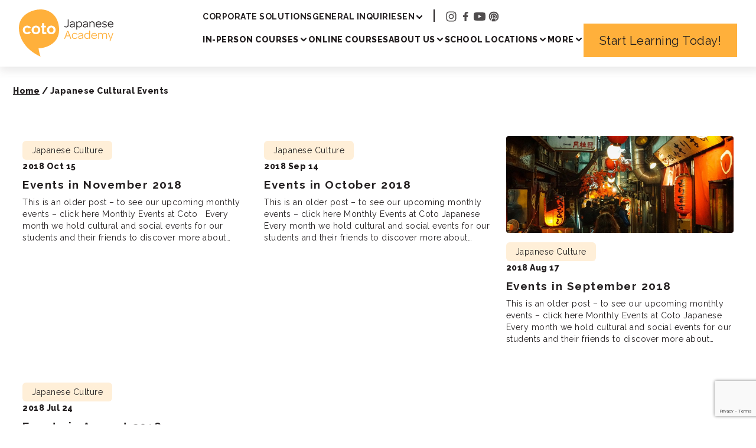

--- FILE ---
content_type: text/html; charset=UTF-8
request_url: https://cotoacademy.com/tag/japanese-cultural-events/
body_size: 13003
content:
<!doctype html>
<html lang="en-US">

<head>
	<meta charset="UTF-8">
	<meta name="viewport" content="width=device-width" />
	<script id="altis-accelerate-accelerate-js-before">
var Altis = Altis || {}; Altis.Analytics = {"Ready":false,"Loaded":false,"Consent":{"CookiePrefix":"wp_consent","Enabled":false,"Allowed":["functional","statistics-anonymous"]},"Config":{"PinpointId":"c91dd3980b54472faa79318f1c1fe00e","PinpointRegion":"eu-central-1","PinpointEndpoint":"https:\/\/eu.accelerate.altis.cloud\/log","ExcludeBots":true},"Noop":false,"Data":{"Endpoint":{},"AppPackageName":"cotojapaneseacademy","AppVersion":"","SiteName":"Coto Japanese Academy","Attributes":{"archive":true,"archiveType":"post_tag","term":"japanese-cultural-events","blog":"https:\/\/cotoacademy.com","network":"https:\/\/cotoacademy.com\/","blogId":1,"networkId":1},"Metrics":{}},"Audiences":[]};Altis.Analytics.onReady = function ( callback ) {if ( Altis.Analytics.Ready ) {callback();} else {window.addEventListener( 'altis.analytics.ready', callback );}};Altis.Analytics.onLoad = function ( callback ) {if ( Altis.Analytics.Loaded ) {callback();} else {window.addEventListener( 'altis.analytics.loaded', callback );}};
</script>
<script async src="https://eu.accelerate.altis.cloud/accelerate.3.4.2.js?ver=cd4cc47a367219b644043d2449899236" id="altis-accelerate-accelerate-js"></script>
<script id="altis-accelerate-experiments-js-before">
window.Altis = window.Altis || {};window.Altis.Analytics = window.Altis.Analytics || {};window.Altis.Analytics.Experiments = window.Altis.Analytics.Experiments || {};window.Altis.Analytics.Experiments.BuildURL = "https:\/\/cotoacademy.com\/wp-content\/plugins\/altis-accelerate\/build";window.Altis.Analytics.Experiments.Goals = {"engagement":{"name":"engagement","event":"click","label":"Engagement (Default)","selector":"a,input[type=\"button\"],input[type=\"submit\"],input[type=\"image\"],button,area","closest":null,"args":{"validation_message":"You need to add at least one clickable element or a form to track conversions."}},"click_any_link":{"name":"click_any_link","event":"click","label":"Click on any link","selector":"a","closest":null,"args":{"validation_message":"You need to add at least one link to this content to track conversions."}},"submit_form":{"name":"submit_form","event":"submit","label":"Submit a form","selector":"form","closest":null,"args":{"validation_message":"You need to add a form to this content to track conversions."}}};
</script>
<script async src="https://cotoacademy.com/wp-content/plugins/altis-accelerate/build/experiments.a95de973.js?ver=cd4cc47a367219b644043d2449899236" id="altis-accelerate-experiments-js"></script>
<meta name='robots' content='index, follow, max-image-preview:large, max-snippet:-1, max-video-preview:-1' />
	<style>img:is([sizes="auto" i], [sizes^="auto," i]) { contain-intrinsic-size: 3000px 1500px }</style>
	<script>window.dataLayer = window.dataLayer || []; window.dataLayer.push( {"type":"term","subtype":"post_tag","context":{"is_front_page":false,"is_singular":false,"is_archive":true,"is_home":false,"is_search":false,"is_404":false,"is_post_type_archive":false,"is_tax":false},"user":{"logged_in":false},"blog":{"url":"https:\/\/cotoacademy.com","id":1},"network":{"url":"https:\/\/cotoacademy.com","id":1},"term":{"id":164,"name":"Japanese Cultural Events","slug":"japanese-cultural-events"}} );</script><script>(function(w,d,s,l,i){w[l]=w[l]||[];w[l].push({'gtm.start':
new Date().getTime(),event:'gtm.js'});var f=d.getElementsByTagName(s)[0],
j=d.createElement(s),dl=l!='dataLayer'?'&l='+l:'';j.async=true;j.src=
'https://www.googletagmanager.com/gtm.js?id='+i+dl;f.parentNode.insertBefore(j,f);
})(window,document,'script','dataLayer','GTM-5Z6LWVB');</script><link rel="icon" type="image/svg+xml" href="https://cotoacademy.com/wp-content/uploads/2025/03/cropped-coto-japanese-academy-logo-site-icon-white-text.png" />
<link rel="icon" type="image/png" href="https://cotoacademy.com/wp-content/uploads/2025/03/cropped-coto-japanese-academy-logo-site-icon-white-text-32x32.png" sizes="32x32" />
<link rel="apple-touch-icon" sizes="180x180" href="https://cotoacademy.com/wp-content/uploads/2025/03/cropped-coto-japanese-academy-logo-site-icon-white-text-180x180.png" />
<link rel="shortcut icon" href="https://cotoacademy.com/wp-content/uploads/2025/03/cropped-coto-japanese-academy-logo-site-icon-white-text-32x32.png" />

	<!-- This site is optimized with the Yoast SEO Premium plugin v24.7 (Yoast SEO v24.7) - https://yoast.com/wordpress/plugins/seo/ -->
	<title>Japanese Cultural Events Archives - Coto Japanese Academy</title>
	<link rel="canonical" href="https://cotoacademy.com/tag/japanese-cultural-events/" />
	<meta property="og:locale" content="en_US" />
	<meta property="og:type" content="article" />
	<meta property="og:title" content="Japanese Cultural Events Archives" />
	<meta property="og:url" content="https://cotoacademy.com/tag/japanese-cultural-events/" />
	<meta property="og:site_name" content="Coto Japanese Academy" />
	<meta name="twitter:card" content="summary_large_image" />
	<script type="application/ld+json" class="yoast-schema-graph">{"@context":"https://schema.org","@graph":[{"@type":"CollectionPage","@id":"https://cotoacademy.com/tag/japanese-cultural-events/","url":"https://cotoacademy.com/tag/japanese-cultural-events/","name":"Japanese Cultural Events Archives - Coto Japanese Academy","isPartOf":{"@id":"https://cotoacademy.com/#website"},"primaryImageOfPage":{"@id":"https://cotoacademy.com/tag/japanese-cultural-events/#primaryimage"},"image":{"@id":"https://cotoacademy.com/tag/japanese-cultural-events/#primaryimage"},"thumbnailUrl":"","breadcrumb":{"@id":"https://cotoacademy.com/tag/japanese-cultural-events/#breadcrumb"},"inLanguage":"en-US"},{"@type":"ImageObject","inLanguage":"en-US","@id":"https://cotoacademy.com/tag/japanese-cultural-events/#primaryimage","url":"","contentUrl":""},{"@type":"BreadcrumbList","@id":"https://cotoacademy.com/tag/japanese-cultural-events/#breadcrumb","itemListElement":[{"@type":"ListItem","position":1,"name":"Home","item":"https://cotoacademy.com/"},{"@type":"ListItem","position":2,"name":"Japanese Cultural Events"}]},{"@type":"WebSite","@id":"https://cotoacademy.com/#website","url":"https://cotoacademy.com/","name":"Coto Academy","description":"Enjoy Learning, Enjoy Life - Japanese language school Tokyo, Yokohama, Online","publisher":{"@id":"https://cotoacademy.com/#organization"},"potentialAction":[{"@type":"SearchAction","target":{"@type":"EntryPoint","urlTemplate":"https://cotoacademy.com/?s={search_term_string}"},"query-input":{"@type":"PropertyValueSpecification","valueRequired":true,"valueName":"search_term_string"}}],"inLanguage":"en-US"},{"@type":"Organization","@id":"https://cotoacademy.com/#organization","name":"Coto Academy","url":"https://cotoacademy.com/","logo":{"@type":"ImageObject","inLanguage":"en-US","@id":"https://cotoacademy.com/#/schema/logo/image/","url":"https://cotoacademy.com/wp-content/uploads/2025/03/cropped-coto-japanese-academy-logo-site-icon-white-text.png","contentUrl":"https://cotoacademy.com/wp-content/uploads/2025/03/cropped-coto-japanese-academy-logo-site-icon-white-text.png","width":512,"height":512,"caption":"Coto Academy"},"image":{"@id":"https://cotoacademy.com/#/schema/logo/image/"},"sameAs":["https://www.facebook.com/cotoacademy","https://www.instagram.com/cotoacademy/"]}]}</script>
	<!-- / Yoast SEO Premium plugin. -->


<link rel='dns-prefetch' href='//eu.accelerate.altis.cloud' />
<link rel='dns-prefetch' href='//js.hs-scripts.com' />
<link rel='dns-prefetch' href='//fonts.googleapis.com' />
<link rel="alternate" type="application/rss+xml" title="Coto Japanese Academy &raquo; Japanese Cultural Events Tag Feed" href="https://cotoacademy.com/tag/japanese-cultural-events/feed/" />
	<link rel="preconnect" href="https://fonts.googleapis.com">
	<link rel="preconnect" href="https://fonts.gstatic.com" crossorigin>
	<script>
window._wpemojiSettings = {"baseUrl":"https:\/\/s.w.org\/images\/core\/emoji\/16.0.1\/72x72\/","ext":".png","svgUrl":"https:\/\/s.w.org\/images\/core\/emoji\/16.0.1\/svg\/","svgExt":".svg","source":{"concatemoji":"https:\/\/cotoacademy.com\/wp-includes\/js\/wp-emoji-release.min.js?ver=6.8.3"}};
/*! This file is auto-generated */
!function(s,n){var o,i,e;function c(e){try{var t={supportTests:e,timestamp:(new Date).valueOf()};sessionStorage.setItem(o,JSON.stringify(t))}catch(e){}}function p(e,t,n){e.clearRect(0,0,e.canvas.width,e.canvas.height),e.fillText(t,0,0);var t=new Uint32Array(e.getImageData(0,0,e.canvas.width,e.canvas.height).data),a=(e.clearRect(0,0,e.canvas.width,e.canvas.height),e.fillText(n,0,0),new Uint32Array(e.getImageData(0,0,e.canvas.width,e.canvas.height).data));return t.every(function(e,t){return e===a[t]})}function u(e,t){e.clearRect(0,0,e.canvas.width,e.canvas.height),e.fillText(t,0,0);for(var n=e.getImageData(16,16,1,1),a=0;a<n.data.length;a++)if(0!==n.data[a])return!1;return!0}function f(e,t,n,a){switch(t){case"flag":return n(e,"\ud83c\udff3\ufe0f\u200d\u26a7\ufe0f","\ud83c\udff3\ufe0f\u200b\u26a7\ufe0f")?!1:!n(e,"\ud83c\udde8\ud83c\uddf6","\ud83c\udde8\u200b\ud83c\uddf6")&&!n(e,"\ud83c\udff4\udb40\udc67\udb40\udc62\udb40\udc65\udb40\udc6e\udb40\udc67\udb40\udc7f","\ud83c\udff4\u200b\udb40\udc67\u200b\udb40\udc62\u200b\udb40\udc65\u200b\udb40\udc6e\u200b\udb40\udc67\u200b\udb40\udc7f");case"emoji":return!a(e,"\ud83e\udedf")}return!1}function g(e,t,n,a){var r="undefined"!=typeof WorkerGlobalScope&&self instanceof WorkerGlobalScope?new OffscreenCanvas(300,150):s.createElement("canvas"),o=r.getContext("2d",{willReadFrequently:!0}),i=(o.textBaseline="top",o.font="600 32px Arial",{});return e.forEach(function(e){i[e]=t(o,e,n,a)}),i}function t(e){var t=s.createElement("script");t.src=e,t.defer=!0,s.head.appendChild(t)}"undefined"!=typeof Promise&&(o="wpEmojiSettingsSupports",i=["flag","emoji"],n.supports={everything:!0,everythingExceptFlag:!0},e=new Promise(function(e){s.addEventListener("DOMContentLoaded",e,{once:!0})}),new Promise(function(t){var n=function(){try{var e=JSON.parse(sessionStorage.getItem(o));if("object"==typeof e&&"number"==typeof e.timestamp&&(new Date).valueOf()<e.timestamp+604800&&"object"==typeof e.supportTests)return e.supportTests}catch(e){}return null}();if(!n){if("undefined"!=typeof Worker&&"undefined"!=typeof OffscreenCanvas&&"undefined"!=typeof URL&&URL.createObjectURL&&"undefined"!=typeof Blob)try{var e="postMessage("+g.toString()+"("+[JSON.stringify(i),f.toString(),p.toString(),u.toString()].join(",")+"));",a=new Blob([e],{type:"text/javascript"}),r=new Worker(URL.createObjectURL(a),{name:"wpTestEmojiSupports"});return void(r.onmessage=function(e){c(n=e.data),r.terminate(),t(n)})}catch(e){}c(n=g(i,f,p,u))}t(n)}).then(function(e){for(var t in e)n.supports[t]=e[t],n.supports.everything=n.supports.everything&&n.supports[t],"flag"!==t&&(n.supports.everythingExceptFlag=n.supports.everythingExceptFlag&&n.supports[t]);n.supports.everythingExceptFlag=n.supports.everythingExceptFlag&&!n.supports.flag,n.DOMReady=!1,n.readyCallback=function(){n.DOMReady=!0}}).then(function(){return e}).then(function(){var e;n.supports.everything||(n.readyCallback(),(e=n.source||{}).concatemoji?t(e.concatemoji):e.wpemoji&&e.twemoji&&(t(e.twemoji),t(e.wpemoji)))}))}((window,document),window._wpemojiSettings);
</script>
<link rel='stylesheet' id='structured-content-frontend-css' href='https://cotoacademy.com/wp-content/plugins/structured-content/dist/blocks.style.build.css?ver=1.6.4' media='all' />
<link rel='stylesheet' id='wp-components-css' href='https://cotoacademy.com/wp-includes/css/dist/components/style.min.css?ver=6.8.3' media='all' />
<style id='wp-emoji-styles-inline-css'>

	img.wp-smiley, img.emoji {
		display: inline !important;
		border: none !important;
		box-shadow: none !important;
		height: 1em !important;
		width: 1em !important;
		margin: 0 0.07em !important;
		vertical-align: -0.1em !important;
		background: none !important;
		padding: 0 !important;
	}
</style>
<link rel='stylesheet' id='wp-block-library-css' href='https://cotoacademy.com/wp-includes/css/dist/block-library/style.min.css?ver=6.8.3' media='all' />
<style id='boldblocks-svg-block-style-inline-css'>
.wp-block-boldblocks-svg-block{display:flex}.wp-block-boldblocks-svg-block,.wp-block-boldblocks-svg-block *{box-sizing:border-box}.wp-block-boldblocks-svg-block :not(.use-as-button) svg{display:block;height:100%;width:100%}.wp-block-boldblocks-svg-block .is-invert svg{transform:scaleY(-1)}.wp-block-boldblocks-svg-block .is-flip svg{transform:scaleX(-1)}.wp-block-boldblocks-svg-block .is-flip.is-invert svg{transform:scale(-1)}.wp-block-boldblocks-svg-block[style*="--bb--margin-top--sm"]{margin-top:var(--bb--margin-top--sm)!important}@media(min-width:768px){.wp-block-boldblocks-svg-block[style*="--bb--margin-top--md"]{margin-top:var(--bb--margin-top--md)!important}}@media(min-width:1024px){.wp-block-boldblocks-svg-block[style*="--bb--margin-top--lg"]{margin-top:var(--bb--margin-top--lg)!important}}.wp-block-boldblocks-svg-block[style*="--bb--margin-right--sm"]{margin-right:var(--bb--margin-right--sm)!important}@media(min-width:768px){.wp-block-boldblocks-svg-block[style*="--bb--margin-right--md"]{margin-right:var(--bb--margin-right--md)!important}}@media(min-width:1024px){.wp-block-boldblocks-svg-block[style*="--bb--margin-right--lg"]{margin-right:var(--bb--margin-right--lg)!important}}.wp-block-boldblocks-svg-block[style*="--bb--margin-bottom--sm"]{margin-bottom:var(--bb--margin-bottom--sm)!important}@media(min-width:768px){.wp-block-boldblocks-svg-block[style*="--bb--margin-bottom--md"]{margin-bottom:var(--bb--margin-bottom--md)!important}}@media(min-width:1024px){.wp-block-boldblocks-svg-block[style*="--bb--margin-bottom--lg"]{margin-bottom:var(--bb--margin-bottom--lg)!important}}.wp-block-boldblocks-svg-block[style*="--bb--margin-left--sm"]{margin-left:var(--bb--margin-left--sm)!important}@media(min-width:768px){.wp-block-boldblocks-svg-block[style*="--bb--margin-left--md"]{margin-left:var(--bb--margin-left--md)!important}}@media(min-width:1024px){.wp-block-boldblocks-svg-block[style*="--bb--margin-left--lg"]{margin-left:var(--bb--margin-left--lg)!important}}.wp-block-boldblocks-svg-block[style*="--bb--justify-alignment--"]{display:flex}.wp-block-boldblocks-svg-block[style*="--bb--justify-alignment--sm"]{justify-content:var(--bb--justify-alignment--sm)}@media(min-width:768px){.wp-block-boldblocks-svg-block[style*="--bb--justify-alignment--md"]{justify-content:var(--bb--justify-alignment--md)}}@media(min-width:1024px){.wp-block-boldblocks-svg-block[style*="--bb--justify-alignment--lg"]{justify-content:var(--bb--justify-alignment--lg)}}.wp-block-boldblocks-svg-block[style*="--bb--zindex"]{position:relative;z-index:var(--bb--zindex)}.wp-block-boldblocks-svg-block>.wp-block-boldblocks-svg-block__inner{display:block;line-height:0}.wp-block-boldblocks-svg-block [style*="--bb--width--sm"]{width:var(--bb--width--sm)}@media(min-width:768px){.wp-block-boldblocks-svg-block [style*="--bb--width--md"]{width:var(--bb--width--md)}}@media(min-width:1024px){.wp-block-boldblocks-svg-block [style*="--bb--width--lg"]{width:var(--bb--width--lg)}}.wp-block-boldblocks-svg-block [style*="--bb--height--sm"]{height:var(--bb--height--sm)}@media(min-width:768px){.wp-block-boldblocks-svg-block [style*="--bb--height--md"]{height:var(--bb--height--md)}}@media(min-width:1024px){.wp-block-boldblocks-svg-block [style*="--bb--height--lg"]{height:var(--bb--height--lg)}}.wp-block-boldblocks-svg-block [style*="--bb--padding-top--sm"]{padding-top:var(--bb--padding-top--sm)}@media(min-width:768px){.wp-block-boldblocks-svg-block [style*="--bb--padding-top--md"]{padding-top:var(--bb--padding-top--md)}}@media(min-width:1024px){.wp-block-boldblocks-svg-block [style*="--bb--padding-top--lg"]{padding-top:var(--bb--padding-top--lg)}}.wp-block-boldblocks-svg-block [style*="--bb--padding-right--sm"]{padding-right:var(--bb--padding-right--sm)}@media(min-width:768px){.wp-block-boldblocks-svg-block [style*="--bb--padding-right--md"]{padding-right:var(--bb--padding-right--md)}}@media(min-width:1024px){.wp-block-boldblocks-svg-block [style*="--bb--padding-right--lg"]{padding-right:var(--bb--padding-right--lg)}}.wp-block-boldblocks-svg-block [style*="--bb--padding-bottom--sm"]{padding-bottom:var(--bb--padding-bottom--sm)}@media(min-width:768px){.wp-block-boldblocks-svg-block [style*="--bb--padding-bottom--md"]{padding-bottom:var(--bb--padding-bottom--md)}}@media(min-width:1024px){.wp-block-boldblocks-svg-block [style*="--bb--padding-bottom--lg"]{padding-bottom:var(--bb--padding-bottom--lg)}}.wp-block-boldblocks-svg-block [style*="--bb--padding-left--sm"]{padding-left:var(--bb--padding-left--sm)}@media(min-width:768px){.wp-block-boldblocks-svg-block [style*="--bb--padding-left--md"]{padding-left:var(--bb--padding-left--md)}}@media(min-width:1024px){.wp-block-boldblocks-svg-block [style*="--bb--padding-left--lg"]{padding-left:var(--bb--padding-left--lg)}}.wp-block-boldblocks-svg-block [style*="--bb--border--sm"]{border:var(--bb--border--sm)}@media(min-width:768px){.wp-block-boldblocks-svg-block [style*="--bb--border--md"]{border:var(--bb--border--md)}}@media(min-width:1024px){.wp-block-boldblocks-svg-block [style*="--bb--border--lg"]{border:var(--bb--border--lg)}}.wp-block-boldblocks-svg-block [style*="--bb--border-radius--sm"]{border-radius:var(--bb--border-radius--sm)}@media(min-width:768px){.wp-block-boldblocks-svg-block [style*="--bb--border-radius--md"]{border-radius:var(--bb--border-radius--md)}}@media(min-width:1024px){.wp-block-boldblocks-svg-block [style*="--bb--border-radius--lg"]{border-radius:var(--bb--border-radius--lg)}}.wp-block-boldblocks-svg-block .use-as-button{align-items:center;display:flex;justify-content:center;text-decoration:none}.wp-block-boldblocks-svg-block .use-as-button.icon-right svg{order:1}.wp-block-boldblocks-svg-block .use-as-button.is-edit .button-text{line-height:1}.wp-block-boldblocks-svg-block .use-as-button svg{height:auto!important}.wp-block-boldblocks-svg-block .use-as-button[style*="--bb--svg-width--sm"] svg{width:var(--bb--svg-width--sm)!important}@media(min-width:768px){.wp-block-boldblocks-svg-block .use-as-button[style*="--bb--svg-width--md"] svg{width:var(--bb--svg-width--md)!important}}@media(min-width:1024px){.wp-block-boldblocks-svg-block .use-as-button[style*="--bb--svg-width--lg"] svg{width:var(--bb--svg-width--lg)!important}}.wp-block-boldblocks-svg-block .use-as-button[style*="--bb--gap--sm"]{gap:var(--bb--gap--sm)}@media(min-width:768px){.wp-block-boldblocks-svg-block .use-as-button[style*="--bb--gap--md"]{gap:var(--bb--gap--md)}}@media(min-width:1024px){.wp-block-boldblocks-svg-block .use-as-button[style*="--bb--gap--lg"]{gap:var(--bb--gap--lg)}}.wp-block-boldblocks-svg-block .use-as-button[style*="--bb--text--color:"]{color:var(--bb--text--color)}.wp-block-boldblocks-svg-block [style*="--bb--fill--color:"] [fill],.wp-block-boldblocks-svg-block [style*="--bb--fill--color:"] [fill] *,.wp-block-boldblocks-svg-block [style*="--bb--fill--color:"] svg,.wp-block-boldblocks-svg-block [style*="--bb--fill--color:"] svg *{fill:var(--bb--fill--color)!important}.wp-block-boldblocks-svg-block [style*="--bb--stroke--color:"]{color:var(--bb--stroke--color)}.wp-block-boldblocks-svg-block [style*="--bb--stroke--color:"] [stroke],.wp-block-boldblocks-svg-block [style*="--bb--stroke--color:"] [stroke] *,.wp-block-boldblocks-svg-block [style*="--bb--stroke--color:"] svg,.wp-block-boldblocks-svg-block [style*="--bb--stroke--color:"] svg *{stroke:var(--bb--stroke--color)!important}.wp-block-boldblocks-svg-block [style*="--bb--background--color:"]{background:var(--bb--background--color)}

</style>
<style id='global-styles-inline-css'>
:root{--wp--preset--aspect-ratio--square: 1;--wp--preset--aspect-ratio--4-3: 4/3;--wp--preset--aspect-ratio--3-4: 3/4;--wp--preset--aspect-ratio--3-2: 3/2;--wp--preset--aspect-ratio--2-3: 2/3;--wp--preset--aspect-ratio--16-9: 16/9;--wp--preset--aspect-ratio--9-16: 9/16;--wp--preset--color--black: #000000;--wp--preset--color--cyan-bluish-gray: #abb8c3;--wp--preset--color--white: #ffffff;--wp--preset--color--pale-pink: #f78da7;--wp--preset--color--vivid-red: #cf2e2e;--wp--preset--color--luminous-vivid-orange: #ff6900;--wp--preset--color--luminous-vivid-amber: #fcb900;--wp--preset--color--light-green-cyan: #7bdcb5;--wp--preset--color--vivid-green-cyan: #00d084;--wp--preset--color--pale-cyan-blue: #8ed1fc;--wp--preset--color--vivid-cyan-blue: #0693e3;--wp--preset--color--vivid-purple: #9b51e0;--wp--preset--color--base: #FFFFFF;--wp--preset--color--content: #231F20;--wp--preset--color--primary: #FFB03B;--wp--preset--color--secondary: #E3E3E3;--wp--preset--color--orange: #FFF6E9;--wp--preset--color--light-amber: #FFB84F;--wp--preset--color--pale-amber: #FFC876;--wp--preset--gradient--vivid-cyan-blue-to-vivid-purple: linear-gradient(135deg,rgba(6,147,227,1) 0%,rgb(155,81,224) 100%);--wp--preset--gradient--light-green-cyan-to-vivid-green-cyan: linear-gradient(135deg,rgb(122,220,180) 0%,rgb(0,208,130) 100%);--wp--preset--gradient--luminous-vivid-amber-to-luminous-vivid-orange: linear-gradient(135deg,rgba(252,185,0,1) 0%,rgba(255,105,0,1) 100%);--wp--preset--gradient--luminous-vivid-orange-to-vivid-red: linear-gradient(135deg,rgba(255,105,0,1) 0%,rgb(207,46,46) 100%);--wp--preset--gradient--very-light-gray-to-cyan-bluish-gray: linear-gradient(135deg,rgb(238,238,238) 0%,rgb(169,184,195) 100%);--wp--preset--gradient--cool-to-warm-spectrum: linear-gradient(135deg,rgb(74,234,220) 0%,rgb(151,120,209) 20%,rgb(207,42,186) 40%,rgb(238,44,130) 60%,rgb(251,105,98) 80%,rgb(254,248,76) 100%);--wp--preset--gradient--blush-light-purple: linear-gradient(135deg,rgb(255,206,236) 0%,rgb(152,150,240) 100%);--wp--preset--gradient--blush-bordeaux: linear-gradient(135deg,rgb(254,205,165) 0%,rgb(254,45,45) 50%,rgb(107,0,62) 100%);--wp--preset--gradient--luminous-dusk: linear-gradient(135deg,rgb(255,203,112) 0%,rgb(199,81,192) 50%,rgb(65,88,208) 100%);--wp--preset--gradient--pale-ocean: linear-gradient(135deg,rgb(255,245,203) 0%,rgb(182,227,212) 50%,rgb(51,167,181) 100%);--wp--preset--gradient--electric-grass: linear-gradient(135deg,rgb(202,248,128) 0%,rgb(113,206,126) 100%);--wp--preset--gradient--midnight: linear-gradient(135deg,rgb(2,3,129) 0%,rgb(40,116,252) 100%);--wp--preset--font-size--small: 13px;--wp--preset--font-size--medium: 20px;--wp--preset--font-size--large: 36px;--wp--preset--font-size--x-large: 42px;--wp--preset--font-size--xx-large: clamp(2.15rem, 2.15rem + ((1vw - 0.2rem) * 1.141), 3rem);--wp--preset--font-family--raleway: Raleway, sans-serif;--wp--preset--font-family--biz-udp-gothic: BIZ UDPGothic, sans-serif;--wp--preset--font-family--noto-sans-tc: Noto Sans TC, sans-serif;--wp--preset--font-family--noto-sans-sc: Noto Sans SC, sans-serif;--wp--preset--spacing--20: 0.44rem;--wp--preset--spacing--30: 0.67rem;--wp--preset--spacing--40: 1rem;--wp--preset--spacing--50: 1.5rem;--wp--preset--spacing--60: 2.25rem;--wp--preset--spacing--70: 3.38rem;--wp--preset--spacing--80: 5.06rem;--wp--preset--shadow--natural: 6px 6px 9px rgba(0, 0, 0, 0.2);--wp--preset--shadow--deep: 12px 12px 50px rgba(0, 0, 0, 0.4);--wp--preset--shadow--sharp: 6px 6px 0px rgba(0, 0, 0, 0.2);--wp--preset--shadow--outlined: 6px 6px 0px -3px rgba(255, 255, 255, 1), 6px 6px rgba(0, 0, 0, 1);--wp--preset--shadow--crisp: 6px 6px 0px rgba(0, 0, 0, 1);}:root { --wp--style--global--content-size: 1268px;--wp--style--global--wide-size: 1512px; }:where(body) { margin: 0; }.wp-site-blocks { padding-top: var(--wp--style--root--padding-top); padding-bottom: var(--wp--style--root--padding-bottom); }.has-global-padding { padding-right: var(--wp--style--root--padding-right); padding-left: var(--wp--style--root--padding-left); }.has-global-padding > .alignfull { margin-right: calc(var(--wp--style--root--padding-right) * -1); margin-left: calc(var(--wp--style--root--padding-left) * -1); }.has-global-padding :where(:not(.alignfull.is-layout-flow) > .has-global-padding:not(.wp-block-block, .alignfull)) { padding-right: 0; padding-left: 0; }.has-global-padding :where(:not(.alignfull.is-layout-flow) > .has-global-padding:not(.wp-block-block, .alignfull)) > .alignfull { margin-left: 0; margin-right: 0; }.wp-site-blocks > .alignleft { float: left; margin-right: 2em; }.wp-site-blocks > .alignright { float: right; margin-left: 2em; }.wp-site-blocks > .aligncenter { justify-content: center; margin-left: auto; margin-right: auto; }:where(.wp-site-blocks) > * { margin-block-start: 0; margin-block-end: 0; }:where(.wp-site-blocks) > :first-child { margin-block-start: 0; }:where(.wp-site-blocks) > :last-child { margin-block-end: 0; }:root { --wp--style--block-gap: 0; }:root :where(.is-layout-flow) > :first-child{margin-block-start: 0;}:root :where(.is-layout-flow) > :last-child{margin-block-end: 0;}:root :where(.is-layout-flow) > *{margin-block-start: 0;margin-block-end: 0;}:root :where(.is-layout-constrained) > :first-child{margin-block-start: 0;}:root :where(.is-layout-constrained) > :last-child{margin-block-end: 0;}:root :where(.is-layout-constrained) > *{margin-block-start: 0;margin-block-end: 0;}:root :where(.is-layout-flex){gap: 0;}:root :where(.is-layout-grid){gap: 0;}.is-layout-flow > .alignleft{float: left;margin-inline-start: 0;margin-inline-end: 2em;}.is-layout-flow > .alignright{float: right;margin-inline-start: 2em;margin-inline-end: 0;}.is-layout-flow > .aligncenter{margin-left: auto !important;margin-right: auto !important;}.is-layout-constrained > .alignleft{float: left;margin-inline-start: 0;margin-inline-end: 2em;}.is-layout-constrained > .alignright{float: right;margin-inline-start: 2em;margin-inline-end: 0;}.is-layout-constrained > .aligncenter{margin-left: auto !important;margin-right: auto !important;}.is-layout-constrained > :where(:not(.alignleft):not(.alignright):not(.alignfull)){max-width: var(--wp--style--global--content-size);margin-left: auto !important;margin-right: auto !important;}.is-layout-constrained > .alignwide{max-width: var(--wp--style--global--wide-size);}body .is-layout-flex{display: flex;}.is-layout-flex{flex-wrap: wrap;align-items: center;}.is-layout-flex > :is(*, div){margin: 0;}body .is-layout-grid{display: grid;}.is-layout-grid > :is(*, div){margin: 0;}body{background-color: var(--wp--preset--color--base);color: var(--wp--preset--color--contrast);font-family: var(--wp--preset--font-family--raleway);font-size: var(--wp--preset--font-size--medium);font-weight: 400;letter-spacing: 0.5px;line-height: 28px;--wp--style--root--padding-top: 0px;--wp--style--root--padding-right: 0px;--wp--style--root--padding-bottom: 0px;--wp--style--root--padding-left: 0px;}a:where(:not(.wp-element-button)){text-decoration: underline;}h1, h2, h3, h4, h5, h6{font-weight: 400;letter-spacing: -0.1px;line-height: 1.125;}h1{font-size: var(--wp--preset--font-size--xx-large);}h2{font-size: var(--wp--preset--font-size--x-large);}h3{font-size: var(--wp--preset--font-size--large);}h4{font-size: var(--wp--preset--font-size--medium);}h5{font-size: var(--wp--preset--font-size--small);letter-spacing: 0.5px;}h6{font-size: var(--wp--preset--font-size--small);font-weight: 700;letter-spacing: 1.4px;text-transform: uppercase;}:root :where(.wp-element-button, .wp-block-button__link){background-color: #32373c;border-width: 0;color: #fff;font-family: inherit;font-size: inherit;line-height: inherit;padding: calc(0.667em + 2px) calc(1.333em + 2px);text-decoration: none;}.has-black-color{color: var(--wp--preset--color--black) !important;}.has-cyan-bluish-gray-color{color: var(--wp--preset--color--cyan-bluish-gray) !important;}.has-white-color{color: var(--wp--preset--color--white) !important;}.has-pale-pink-color{color: var(--wp--preset--color--pale-pink) !important;}.has-vivid-red-color{color: var(--wp--preset--color--vivid-red) !important;}.has-luminous-vivid-orange-color{color: var(--wp--preset--color--luminous-vivid-orange) !important;}.has-luminous-vivid-amber-color{color: var(--wp--preset--color--luminous-vivid-amber) !important;}.has-light-green-cyan-color{color: var(--wp--preset--color--light-green-cyan) !important;}.has-vivid-green-cyan-color{color: var(--wp--preset--color--vivid-green-cyan) !important;}.has-pale-cyan-blue-color{color: var(--wp--preset--color--pale-cyan-blue) !important;}.has-vivid-cyan-blue-color{color: var(--wp--preset--color--vivid-cyan-blue) !important;}.has-vivid-purple-color{color: var(--wp--preset--color--vivid-purple) !important;}.has-base-color{color: var(--wp--preset--color--base) !important;}.has-content-color{color: var(--wp--preset--color--content) !important;}.has-primary-color{color: var(--wp--preset--color--primary) !important;}.has-secondary-color{color: var(--wp--preset--color--secondary) !important;}.has-orange-color{color: var(--wp--preset--color--orange) !important;}.has-light-amber-color{color: var(--wp--preset--color--light-amber) !important;}.has-pale-amber-color{color: var(--wp--preset--color--pale-amber) !important;}.has-black-background-color{background-color: var(--wp--preset--color--black) !important;}.has-cyan-bluish-gray-background-color{background-color: var(--wp--preset--color--cyan-bluish-gray) !important;}.has-white-background-color{background-color: var(--wp--preset--color--white) !important;}.has-pale-pink-background-color{background-color: var(--wp--preset--color--pale-pink) !important;}.has-vivid-red-background-color{background-color: var(--wp--preset--color--vivid-red) !important;}.has-luminous-vivid-orange-background-color{background-color: var(--wp--preset--color--luminous-vivid-orange) !important;}.has-luminous-vivid-amber-background-color{background-color: var(--wp--preset--color--luminous-vivid-amber) !important;}.has-light-green-cyan-background-color{background-color: var(--wp--preset--color--light-green-cyan) !important;}.has-vivid-green-cyan-background-color{background-color: var(--wp--preset--color--vivid-green-cyan) !important;}.has-pale-cyan-blue-background-color{background-color: var(--wp--preset--color--pale-cyan-blue) !important;}.has-vivid-cyan-blue-background-color{background-color: var(--wp--preset--color--vivid-cyan-blue) !important;}.has-vivid-purple-background-color{background-color: var(--wp--preset--color--vivid-purple) !important;}.has-base-background-color{background-color: var(--wp--preset--color--base) !important;}.has-content-background-color{background-color: var(--wp--preset--color--content) !important;}.has-primary-background-color{background-color: var(--wp--preset--color--primary) !important;}.has-secondary-background-color{background-color: var(--wp--preset--color--secondary) !important;}.has-orange-background-color{background-color: var(--wp--preset--color--orange) !important;}.has-light-amber-background-color{background-color: var(--wp--preset--color--light-amber) !important;}.has-pale-amber-background-color{background-color: var(--wp--preset--color--pale-amber) !important;}.has-black-border-color{border-color: var(--wp--preset--color--black) !important;}.has-cyan-bluish-gray-border-color{border-color: var(--wp--preset--color--cyan-bluish-gray) !important;}.has-white-border-color{border-color: var(--wp--preset--color--white) !important;}.has-pale-pink-border-color{border-color: var(--wp--preset--color--pale-pink) !important;}.has-vivid-red-border-color{border-color: var(--wp--preset--color--vivid-red) !important;}.has-luminous-vivid-orange-border-color{border-color: var(--wp--preset--color--luminous-vivid-orange) !important;}.has-luminous-vivid-amber-border-color{border-color: var(--wp--preset--color--luminous-vivid-amber) !important;}.has-light-green-cyan-border-color{border-color: var(--wp--preset--color--light-green-cyan) !important;}.has-vivid-green-cyan-border-color{border-color: var(--wp--preset--color--vivid-green-cyan) !important;}.has-pale-cyan-blue-border-color{border-color: var(--wp--preset--color--pale-cyan-blue) !important;}.has-vivid-cyan-blue-border-color{border-color: var(--wp--preset--color--vivid-cyan-blue) !important;}.has-vivid-purple-border-color{border-color: var(--wp--preset--color--vivid-purple) !important;}.has-base-border-color{border-color: var(--wp--preset--color--base) !important;}.has-content-border-color{border-color: var(--wp--preset--color--content) !important;}.has-primary-border-color{border-color: var(--wp--preset--color--primary) !important;}.has-secondary-border-color{border-color: var(--wp--preset--color--secondary) !important;}.has-orange-border-color{border-color: var(--wp--preset--color--orange) !important;}.has-light-amber-border-color{border-color: var(--wp--preset--color--light-amber) !important;}.has-pale-amber-border-color{border-color: var(--wp--preset--color--pale-amber) !important;}.has-vivid-cyan-blue-to-vivid-purple-gradient-background{background: var(--wp--preset--gradient--vivid-cyan-blue-to-vivid-purple) !important;}.has-light-green-cyan-to-vivid-green-cyan-gradient-background{background: var(--wp--preset--gradient--light-green-cyan-to-vivid-green-cyan) !important;}.has-luminous-vivid-amber-to-luminous-vivid-orange-gradient-background{background: var(--wp--preset--gradient--luminous-vivid-amber-to-luminous-vivid-orange) !important;}.has-luminous-vivid-orange-to-vivid-red-gradient-background{background: var(--wp--preset--gradient--luminous-vivid-orange-to-vivid-red) !important;}.has-very-light-gray-to-cyan-bluish-gray-gradient-background{background: var(--wp--preset--gradient--very-light-gray-to-cyan-bluish-gray) !important;}.has-cool-to-warm-spectrum-gradient-background{background: var(--wp--preset--gradient--cool-to-warm-spectrum) !important;}.has-blush-light-purple-gradient-background{background: var(--wp--preset--gradient--blush-light-purple) !important;}.has-blush-bordeaux-gradient-background{background: var(--wp--preset--gradient--blush-bordeaux) !important;}.has-luminous-dusk-gradient-background{background: var(--wp--preset--gradient--luminous-dusk) !important;}.has-pale-ocean-gradient-background{background: var(--wp--preset--gradient--pale-ocean) !important;}.has-electric-grass-gradient-background{background: var(--wp--preset--gradient--electric-grass) !important;}.has-midnight-gradient-background{background: var(--wp--preset--gradient--midnight) !important;}.has-small-font-size{font-size: var(--wp--preset--font-size--small) !important;}.has-medium-font-size{font-size: var(--wp--preset--font-size--medium) !important;}.has-large-font-size{font-size: var(--wp--preset--font-size--large) !important;}.has-x-large-font-size{font-size: var(--wp--preset--font-size--x-large) !important;}.has-xx-large-font-size{font-size: var(--wp--preset--font-size--xx-large) !important;}.has-raleway-font-family{font-family: var(--wp--preset--font-family--raleway) !important;}.has-biz-udp-gothic-font-family{font-family: var(--wp--preset--font-family--biz-udp-gothic) !important;}.has-noto-sans-tc-font-family{font-family: var(--wp--preset--font-family--noto-sans-tc) !important;}.has-noto-sans-sc-font-family{font-family: var(--wp--preset--font-family--noto-sans-sc) !important;}
:root :where(.wp-block-button .wp-block-button__link){border-radius: 4px;font-size: 16px;font-weight: 800;letter-spacing: 1.5px;line-height: 21px;}
:root :where(.wp-block-pullquote){font-size: 1.5em;line-height: 1.6;}
:root :where(.wp-block-list){padding-left: 20px;}:root :where(.wp-block-list){list-style-type: disc;}
</style>
<link rel='stylesheet' id='ca-google-fonts-raleway-css' href='https://fonts.googleapis.com/css2?family=Raleway%3Awght%40400%3B600%3B700%3B800&#038;display=swap&#038;ver=6.8.3' media='all' />
<link rel='stylesheet' id='ca-google-fonts-inter-css' href='https://fonts.googleapis.com/css2?family=Inter%3Awght%40700&#038;display=swap&#038;ver=6.8.3' media='all' />
<link rel='stylesheet' id='ca-google-fonts-bizudpgothhic-css' href='https://fonts.googleapis.com/css2?family=BIZ+UDPGothic%3Awght%40400%3B700&#038;display=swap%22+rel%3D%22stylesheet&#038;ver=6.8.3' media='all' />
<link rel='stylesheet' id='ca-google-fonts-notosans-tc-css' href='https://fonts.googleapis.com/css2?family=Noto+Sans+TC%3Awght%40400%3B700&#038;display=swap&#038;ver=6.8.3' media='all' />
<link rel='stylesheet' id='ca-google-fonts-notosans-sc-css' href='https://fonts.googleapis.com/css2?family=Noto+Sans+SC%3Awght%40400%3B700&#038;display=swap&#038;ver=6.8.3' media='all' />
<link rel='stylesheet' id='ca-theme-css' href='https://cotoacademy.com/wp-content/themes/cotoacademy/assets/build/ca-theme.05d9050cf83ba6209cb3.css?ver=05d9050cf83ba6209cb3' media='all' />
<script async src="https://cotoacademy.com/wp-content/plugins/hm-gtm/assets/events.js?ver=3.1.3" id="hm-gtm-js" defer data-wp-strategy="defer"></script>
<script id="mlp-redirect-frontend-js-extra">
var MultilingualPressRedirectConfig = {"redirectMechanism":"php","noredirectKey":"noredirect"};
</script>
<script src="https://cotoacademy.com/wp-content/plugins/multilingualpress/src/modules/Redirect/public/js/frontend.min.js?ver=40c150ac1054ddfdd811" id="mlp-redirect-frontend-js" defer data-wp-strategy="defer"></script>
<link rel="https://api.w.org/" href="https://cotoacademy.com/wp-json/" /><link rel="alternate" title="JSON" type="application/json" href="https://cotoacademy.com/wp-json/wp/v2/tags/164" /><link rel="EditURI" type="application/rsd+xml" title="RSD" href="https://cotoacademy.com/xmlrpc.php?rsd" />
<meta name="generator" content="WordPress 6.8.3" />
			<!-- DO NOT COPY THIS SNIPPET! Start of Page Analytics Tracking for HubSpot WordPress plugin v11.1.82-->
			<script class="hsq-set-content-id" data-content-id="listing-page">
				var _hsq = _hsq || [];
				_hsq.push(["setContentType", "listing-page"]);
			</script>
			<!-- DO NOT COPY THIS SNIPPET! End of Page Analytics Tracking for HubSpot WordPress plugin -->
			<script type='text/javascript' data-cfasync='false'>var _mmunch = {'front': false, 'page': false, 'post': false, 'category': false, 'author': false, 'search': false, 'attachment': false, 'tag': false};_mmunch['tag'] = true;</script><script data-cfasync="false" src="//a.mailmunch.co/app/v1/site.js" id="mailmunch-script" data-plugin="mailmunch" data-mailmunch-site-id="658598" async></script><link rel="alternate" hreflang="fr-FR" href="https://cotoacademy.com/fr/tag/japanese-cultural-events/"><link rel="alternate" hreflang="zh-CN" href="https://cotoacademy.com/cn/tag/japanese-cultural-events/"><link rel="alternate" hreflang="en-US" href="https://cotoacademy.com/tag/japanese-cultural-events/"><link rel="icon" href="https://cotoacademy.com/wp-content/uploads/2025/03/cropped-coto-japanese-academy-logo-site-icon-white-text-32x32.png" sizes="32x32" />
<link rel="icon" href="https://cotoacademy.com/wp-content/uploads/2025/03/cropped-coto-japanese-academy-logo-site-icon-white-text-192x192.png" sizes="192x192" />
<link rel="apple-touch-icon" href="https://cotoacademy.com/wp-content/uploads/2025/03/cropped-coto-japanese-academy-logo-site-icon-white-text-180x180.png" />
<meta name="msapplication-TileImage" content="https://cotoacademy.com/wp-content/uploads/2025/03/cropped-coto-japanese-academy-logo-site-icon-white-text-270x270.png" />
</head>

<body class="archive tag tag-japanese-cultural-events tag-164 wp-embed-responsive wp-theme-cotoacademy">
	<noscript><iframe src="https://www.googletagmanager.com/ns.html?id=GTM-5Z6LWVB"
height="0" width="0" style="display:none;visibility:hidden"></iframe></noscript>	<header class="xl:px-4 xl:py-4 xl:shadow-default z-20 sticky top-0 bg-white">
		<div class="hidden xl:block xl:container xl:mx-auto">
			<div class="flex place-content-between">
				<a href="https://cotoacademy.com/" rel="home" class="tracking-wider text-2xl font-medium text-blue">
					<span class="sr-only">
						Coto Japanese Academy					</span>
					<img class="w-40" src="https://cotoacademy.com/wp-content/uploads/2025/03/coto-japanese-academy-logo.svg">
				</a>
				<div class="flex flex-col gap-4">
	<div class="flex place-content-end">
	<div class="flex gap-6 items-center">
					<nav class="header__navigation-desktop-eyebrow">
				<ul id="menu-header-eyebrow-menu" class="flex gap-8 items-center text-xs font-bold uppercase"><li id="menu-item-94076" class="menu-item menu-item-type-post_type menu-item-object-page menu-item-94076"><a href="https://cotoacademy.com/corporate-japanese-training/">Corporate Solutions</a></li>
<li id="menu-item-89549" class="menu-item menu-item-type-post_type menu-item-object-page menu-item-89549"><a href="https://cotoacademy.com/inquiry/">General Inquiries</a></li>
<li id="menu-item-89721" class="site-id-1 mlp-language-nav-item menu-item menu-item-type-mlp_language menu-item-object-mlp_language menu-item-has-children mlp-current-language-item menu-item-89721"><a rel="alternate" href="https://cotoacademy.com/tag/japanese-cultural-events/?noredirect=en-US" lang="en-US" hreflang="en-US">EN</a>
<ul class="sub-menu">
	<li id="menu-item-89722" class="site-id-2 mlp-language-nav-item menu-item menu-item-type-mlp_language menu-item-object-mlp_language menu-item-89722"><a rel="alternate" href="https://cotoacademy.com/ja/?noredirect=ja-JP" lang="ja" hreflang="ja">JP</a></li>
	<li id="menu-item-95429" class="site-id-4 mlp-language-nav-item menu-item menu-item-type-mlp_language menu-item-object-mlp_language menu-item-95429"><a rel="alternate" href="https://cotoacademy.com/cn/tag/japanese-cultural-events/?noredirect=zh-CN" lang="zh-CN" hreflang="zh-CN">CN</a></li>
	<li id="menu-item-91599" class="site-id-3 mlp-language-nav-item menu-item menu-item-type-mlp_language menu-item-object-mlp_language menu-item-91599"><a rel="alternate" href="https://cotoacademy.com/fr/tag/japanese-cultural-events/?noredirect=fr-FR" lang="fr-FR" hreflang="fr-FR">FR</a></li>
</ul>
</li>
</ul>			</nav>
			</div>
	<div class="w-0 h-[21px] origin-top-left border border-grey ml-4 mr-4"></div>
	<div class="justify-start items-center gap-2 flex">
		<div class="w-6 h-6 inline-flex justify-center items-center">
			<a href="https://www.instagram.com/cotoacademy/" target="_blank">
				<img src="https://cotoacademy.com/wp-content/uploads/2025/03/instagram-social-icon.svg">
			</a>
		</div>
		<div class="w-6 h-6 inline-flex justify-center items-center">
			<div class="relative">
				<a href="https://www.facebook.com/cotoacademy" target="_blank">
					<img src="https://cotoacademy.com/wp-content/uploads/2025/03/facebook-social-icon.svg">
				</a>
			</div>
		</div>
		<div class="w-6 h-6 inline-flex justify-center items-center">
			<div class="relative">
				<a href="https://www.youtube.com/@CotoLanguageAcademy" target="_blank">
					<img src="https://cotoacademy.com/wp-content/uploads/2025/03/youtube-social-icon.svg">
				</a>
			</div>
		</div>
		<div class="w-6 h-6 inline-flex justify-center items-center">
			<div class="relative">
				<a href="https://linktr.ee/cotopodcast" target="_blank">
					<img src="https://cotoacademy.com/wp-content/uploads/2025/03/podcast-icon.svg">
				</a>
			</div>
		</div>
	</div>
</div>
	<div class="flex gap-6 items-center">
					<nav class="header__navigation-desktop-main mt-2">
				<ul id="menu-header-main-menu" class="flex gap-8 items-center text-xs font-bold uppercase desktop-header-main-menu list-none"><li id="menu-item-66" class="menu-item menu-item-type-custom menu-item-object-custom menu-item-has-children menu-item-66"><a href="#">In-person Courses</a>
<ul class="sub-menu">
	<li id="menu-item-89740" class="menu-item menu-item-type-post_type menu-item-object-course menu-item-89740"><a href="https://cotoacademy.com/course/intensive-japanese-courses-tokyo-yokohama/">Intensive Japanese Courses</a></li>
	<li id="menu-item-89739" class="menu-item menu-item-type-post_type menu-item-object-course menu-item-89739"><a href="https://cotoacademy.com/course/part-time-japanese-lessons-tokyo-yokohama/">Part-time Japanese Classes</a></li>
	<li id="menu-item-89738" class="menu-item menu-item-type-post_type menu-item-object-course menu-item-89738"><a href="https://cotoacademy.com/course/jlpt-courses/">JLPT Preparation Courses</a></li>
	<li id="menu-item-89736" class="menu-item menu-item-type-post_type menu-item-object-course menu-item-89736"><a href="https://cotoacademy.com/course/private-japanese-lessons/">Private Japanese Lessons</a></li>
	<li id="menu-item-93037" class="menu-item menu-item-type-post_type menu-item-object-course menu-item-93037"><a href="https://cotoacademy.com/course/business-japanese-course/">Business Japanese Courses</a></li>
	<li id="menu-item-89737" class="menu-item menu-item-type-post_type menu-item-object-course menu-item-89737"><a href="https://cotoacademy.com/course/kids-japanese-courses-tokyo-yokohama/">Kids Japanese Courses</a></li>
	<li id="menu-item-70" class="menu-item menu-item-type-post_type menu-item-object-page menu-item-70"><a href="https://cotoacademy.com/course/">View All</a></li>
</ul>
</li>
<li id="menu-item-89741" class="menu-item menu-item-type-post_type menu-item-object-course menu-item-89741"><a href="https://cotoacademy.com/course/online-japanese-lessons/">Online Courses</a></li>
<li id="menu-item-161" class="menu-item menu-item-type-custom menu-item-object-custom menu-item-has-children menu-item-161"><a href="#">About Us</a>
<ul class="sub-menu">
	<li id="menu-item-32" class="menu-item menu-item-type-post_type menu-item-object-page menu-item-32"><a href="https://cotoacademy.com/about-coto-japanese-academy/">Our Story</a></li>
	<li id="menu-item-79" class="menu-item menu-item-type-post_type menu-item-object-page current_page_parent menu-item-79"><a href="https://cotoacademy.com/japanese-learning-blog/">News and Resources</a></li>
</ul>
</li>
<li id="menu-item-74" class="menu-item menu-item-type-custom menu-item-object-custom menu-item-has-children menu-item-74"><a href="#">School Locations</a>
<ul class="sub-menu">
	<li id="menu-item-89745" class="menu-item menu-item-type-post_type menu-item-object-location menu-item-89745"><a href="https://cotoacademy.com/locations/about-coto-academy-shibuya-school/">Shibuya School</a></li>
	<li id="menu-item-97656" class="menu-item menu-item-type-post_type menu-item-object-location menu-item-97656"><a href="https://cotoacademy.com/locations/coto-academy-shinjuku-japanese-language-school/">Shinjuku School</a></li>
	<li id="menu-item-89744" class="menu-item menu-item-type-post_type menu-item-object-location menu-item-89744"><a href="https://cotoacademy.com/locations/about-coto-tokyo-iidabashi/">Iidabashi School</a></li>
	<li id="menu-item-89743" class="menu-item menu-item-type-post_type menu-item-object-location menu-item-89743"><a href="https://cotoacademy.com/locations/tokyo-azabu-coto-club/">Minato School</a></li>
	<li id="menu-item-89742" class="menu-item menu-item-type-post_type menu-item-object-location menu-item-89742"><a href="https://cotoacademy.com/locations/about-yokohama-school/">Yokohama School</a></li>
	<li id="menu-item-89746" class="menu-item menu-item-type-post_type menu-item-object-course menu-item-89746"><a href="https://cotoacademy.com/course/online-japanese-lessons/">Online School</a></li>
</ul>
</li>
<li id="menu-item-80" class="menu-item menu-item-type-custom menu-item-object-custom menu-item-has-children menu-item-80"><a href="#">More</a>
<ul class="sub-menu">
	<li id="menu-item-82" class="menu-item menu-item-type-custom menu-item-object-custom menu-item-82"><a href="https://studyinjapan.org/">Student Visa Support</a></li>
	<li id="menu-item-94077" class="menu-item menu-item-type-post_type menu-item-object-page menu-item-94077"><a href="https://cotoacademy.com/corporate-japanese-training/">Corporate Solutions</a></li>
	<li id="menu-item-90152" class="menu-item menu-item-type-custom menu-item-object-custom menu-item-90152"><a href="https://cotoacademy.com/customized-japan-travel-plan/">Customized Travel Plan</a></li>
	<li id="menu-item-89550" class="menu-item menu-item-type-post_type menu-item-object-page menu-item-89550"><a href="https://cotoacademy.com/inquiry/">Contact Us</a></li>
	<li id="menu-item-85" class="menu-item menu-item-type-post_type menu-item-object-page menu-item-85"><a href="https://cotoacademy.com/support/">FAQ</a></li>
	<li id="menu-item-91436" class="menu-item menu-item-type-post_type menu-item-object-page menu-item-91436"><a href="https://cotoacademy.com/online-level-check/">Japanese Level Check</a></li>
</ul>
</li>
</ul>			</nav>
				<div class="wp-block-button is-style-primary is-style-btn-primary">
			<a class="wp-block-button__link has-content-color has-primary-background-color has-text-color has-background has-link-color wp-element-button"  href="/contact/">
				Start Learning Today!			</a>
		</div>
	</div>
</div>
			</div>
		</div>
		<div class="mt-12 mb-2 flex xl:hidden place-content-between container mx-auto">
			<div class="flex gap-6 items-center">
									<nav class="header__navigation-desktop-eyebrow">
						<ul id="menu-header-eyebrow-menu-1" class="flex gap-8 items-center text-xs font-bold uppercase"><li class="menu-item menu-item-type-post_type menu-item-object-page menu-item-94076"><a href="https://cotoacademy.com/corporate-japanese-training/">Corporate Solutions</a></li>
<li class="menu-item menu-item-type-post_type menu-item-object-page menu-item-89549"><a href="https://cotoacademy.com/inquiry/">General Inquiries</a></li>
<li class="site-id-1 mlp-language-nav-item menu-item menu-item-type-mlp_language menu-item-object-mlp_language menu-item-has-children mlp-current-language-item menu-item-89721"><a rel="alternate" href="https://cotoacademy.com/tag/japanese-cultural-events/?noredirect=en-US" lang="en-US" hreflang="en-US">EN</a>
<ul class="sub-menu">
	<li class="site-id-2 mlp-language-nav-item menu-item menu-item-type-mlp_language menu-item-object-mlp_language menu-item-89722"><a rel="alternate" href="https://cotoacademy.com/ja/?noredirect=ja-JP" lang="ja" hreflang="ja">JP</a></li>
	<li class="site-id-4 mlp-language-nav-item menu-item menu-item-type-mlp_language menu-item-object-mlp_language menu-item-95429"><a rel="alternate" href="https://cotoacademy.com/cn/tag/japanese-cultural-events/?noredirect=zh-CN" lang="zh-CN" hreflang="zh-CN">CN</a></li>
	<li class="site-id-3 mlp-language-nav-item menu-item menu-item-type-mlp_language menu-item-object-mlp_language menu-item-91599"><a rel="alternate" href="https://cotoacademy.com/fr/tag/japanese-cultural-events/?noredirect=fr-FR" lang="fr-FR" hreflang="fr-FR">FR</a></li>
</ul>
</li>
</ul>					</nav>
							</div>
			<div class="items-center">
				<a href="https://cotoacademy.com/" rel="home" class="tracking-wider text-2xl font-medium text-blue">
					<span class="sr-only">
						Coto Japanese Academy					</span>
					<img class="w-20" src="https://cotoacademy.com/wp-content/uploads/2025/03/coto-japanese-academy-logo-mobile.svg">
				</a>
			</div>
			<button class="navbar-burger">
				<div class="hamburger-menu" id="hamburger-menu">
					<img class="w-6 h-6" src="https://cotoacademy.com/wp-content/themes/cotoacademy/assets/images/hamburger.svg">
				</div>
			</button>
			<button class="navbar-burger-close hidden">
				<div class="hamburger-menu-close" id="hamburger-menu-close">
					<img class="w-6 h-6" src="https://cotoacademy.com/wp-content/themes/cotoacademy/assets/images/close.svg">
				</div>
			</button>
		</div>
		<!-- Hamburger menu -->
					<div class="header__navigation-hamburger hidden">
	<nav>
		<div class="flex flex-col overflow-y-scroll">
			<div class="container mx-auto my-4">
				<div class="wp-block-button is-style-primary is-style-btn-primary text-center">
					<a class="wp-block-button__link has-content-color has-primary-background-color has-text-color has-background has-link-color wp-element-button w-full" href="/contact/">
						Start Learning Today!					</a>
				</div>
			</div>
			<li id="menu-item-121" class="menu-item menu-item-type-custom menu-item-object-custom menu-item-has-children menu-item-121"><a href="#">In-person Courses</a>
<ul class="sub-menu">
	<li id="menu-item-89824" class="menu-item menu-item-type-post_type menu-item-object-course menu-item-89824"><a href="https://cotoacademy.com/course/intensive-japanese-courses-tokyo-yokohama/">Intensive Japanese Courses</a></li>
	<li id="menu-item-89823" class="menu-item menu-item-type-post_type menu-item-object-course menu-item-89823"><a href="https://cotoacademy.com/course/part-time-japanese-lessons-tokyo-yokohama/">Part-time Japanese Classes</a></li>
	<li id="menu-item-89822" class="menu-item menu-item-type-post_type menu-item-object-course menu-item-89822"><a href="https://cotoacademy.com/course/jlpt-courses/">JLPT Preparation Courses</a></li>
	<li id="menu-item-89820" class="menu-item menu-item-type-post_type menu-item-object-course menu-item-89820"><a href="https://cotoacademy.com/course/private-japanese-lessons/">Private Japanese Lessons</a></li>
	<li id="menu-item-93035" class="menu-item menu-item-type-post_type menu-item-object-course menu-item-93035"><a href="https://cotoacademy.com/course/business-japanese-course/">Business Japanese Courses</a></li>
	<li id="menu-item-89821" class="menu-item menu-item-type-post_type menu-item-object-course menu-item-89821"><a href="https://cotoacademy.com/course/kids-japanese-courses-tokyo-yokohama/">Kids Japanese Courses</a></li>
	<li id="menu-item-89825" class="menu-item menu-item-type-post_type menu-item-object-page menu-item-89825"><a href="https://cotoacademy.com/course/">View All</a></li>
</ul>
</li>
<li id="menu-item-89826" class="menu-item menu-item-type-post_type menu-item-object-course menu-item-89826"><a href="https://cotoacademy.com/course/online-japanese-lessons/">Online Courses</a></li>
<li id="menu-item-160" class="menu-item menu-item-type-custom menu-item-object-custom menu-item-has-children menu-item-160"><a href="#">About Us</a>
<ul class="sub-menu">
	<li id="menu-item-89827" class="menu-item menu-item-type-post_type menu-item-object-page menu-item-89827"><a href="https://cotoacademy.com/about-coto-japanese-academy/">Our Story</a></li>
	<li id="menu-item-136" class="menu-item menu-item-type-post_type menu-item-object-page current_page_parent menu-item-136"><a href="https://cotoacademy.com/japanese-learning-blog/">News and Resources</a></li>
</ul>
</li>
<li id="menu-item-129" class="menu-item menu-item-type-custom menu-item-object-custom menu-item-has-children menu-item-129"><a href="#">School Location</a>
<ul class="sub-menu">
	<li id="menu-item-89831" class="menu-item menu-item-type-post_type menu-item-object-location menu-item-89831"><a href="https://cotoacademy.com/locations/about-coto-academy-shibuya-school/">Shibuya School</a></li>
	<li id="menu-item-97657" class="menu-item menu-item-type-post_type menu-item-object-location menu-item-97657"><a href="https://cotoacademy.com/locations/coto-academy-shinjuku-japanese-language-school/">Shinjuku School</a></li>
	<li id="menu-item-89830" class="menu-item menu-item-type-post_type menu-item-object-location menu-item-89830"><a href="https://cotoacademy.com/locations/about-coto-tokyo-iidabashi/">Iidabashi School</a></li>
	<li id="menu-item-89829" class="menu-item menu-item-type-post_type menu-item-object-location menu-item-89829"><a href="https://cotoacademy.com/locations/tokyo-azabu-coto-club/">Minato School</a></li>
	<li id="menu-item-89828" class="menu-item menu-item-type-post_type menu-item-object-location menu-item-89828"><a href="https://cotoacademy.com/locations/about-yokohama-school/">Yokohama School</a></li>
	<li id="menu-item-89832" class="menu-item menu-item-type-post_type menu-item-object-course menu-item-89832"><a href="https://cotoacademy.com/course/online-japanese-lessons/">Online School</a></li>
</ul>
</li>
<li id="menu-item-137" class="menu-item menu-item-type-custom menu-item-object-custom menu-item-has-children menu-item-137"><a href="#">More</a>
<ul class="sub-menu">
	<li id="menu-item-139" class="menu-item menu-item-type-custom menu-item-object-custom menu-item-139"><a href="https://studyinjapan.org/">Study Support Visa</a></li>
	<li id="menu-item-94079" class="menu-item menu-item-type-post_type menu-item-object-page menu-item-94079"><a href="https://cotoacademy.com/corporate-japanese-training/">Corporate Solutions</a></li>
	<li id="menu-item-90153" class="menu-item menu-item-type-custom menu-item-object-custom menu-item-90153"><a href="https://cotoacademy.com/customized-japan-travel-plan/">Customized Travel Plan</a></li>
	<li id="menu-item-90100" class="menu-item menu-item-type-post_type menu-item-object-page menu-item-90100"><a href="https://cotoacademy.com/inquiry/">Contact Us</a></li>
	<li id="menu-item-142" class="menu-item menu-item-type-post_type menu-item-object-page menu-item-142"><a href="https://cotoacademy.com/support/">FAQ</a></li>
	<li id="menu-item-91439" class="menu-item menu-item-type-post_type menu-item-object-page menu-item-91439"><a href="https://cotoacademy.com/online-level-check/">Japanese Level Check</a></li>
</ul>
</li>
		</div>
	</nav>
</div>
				<!-- End Hamburger menu -->
	</header>
	<section id="primary">
	<main id="main" class="site-main container">
		<p id="breadcrumbs"><span><span><a href="https://cotoacademy.com/">Home</a></span> / <span class="breadcrumb_last" aria-current="page">Japanese Cultural Events</span></span></p>					<div class="ca-articles__wrapper container">
				<div class="ca-articles">
					<article class="ca-article">
	<h2 class="ca-article__h"><a href="https://cotoacademy.com/events-november-2018/">Events in November 2018</a></h2>
	<div class="ca-article__meta flex flex-col items-start gap-4">
				<div class="ca-tags"><a href="https://cotoacademy.com/category/event/">Japanese Culture</a></div>
		<div class="ca-article__date">2018 Oct 15</div>
	</div>
	<div class="ca-article__excerpt line-clamp-4 overflow-elipsis">
		<p>This is an older post &#8211; to see our upcoming monthly events &#8211; click here Monthly Events at Coto &nbsp; Every month we hold cultural and social events for our students and their friends to discover more about Japanese culture, meet new friends and practice Japanese. We are looking forward to seeing you there! Lunch [&hellip;]</p>
	</div>

	<div class="wp-block-buttons is-layout-flex wp-block-buttons-is-layout-flex">
		<div class="ca-artice__link wp-block-button is-style-primary is-style-btn-link">
			<a class="wp-block-button__link has-content-color has-primary-background-color has-text-color has-background has-link-color wp-element-button" href="https://cotoacademy.com/events-november-2018/">Read more</a>
		</div>
	</div>

	<a class="ca-article__img-link" href="https://cotoacademy.com/events-november-2018/">
			</a>
</article>
<article class="ca-article">
	<h2 class="ca-article__h"><a href="https://cotoacademy.com/events-october-2018/">Events in October 2018</a></h2>
	<div class="ca-article__meta flex flex-col items-start gap-4">
				<div class="ca-tags"><a href="https://cotoacademy.com/category/event/">Japanese Culture</a></div>
		<div class="ca-article__date">2018 Sep 14</div>
	</div>
	<div class="ca-article__excerpt line-clamp-4 overflow-elipsis">
		<p>This is an older post – to see our upcoming monthly events – click here Monthly Events at Coto Japanese Every month we hold cultural and social events for our students and their friends to discover more about Japanese culture, meet new friends and practice Japanese. We are looking forward to seeing you there! Lunch [&hellip;]</p>
	</div>

	<div class="wp-block-buttons is-layout-flex wp-block-buttons-is-layout-flex">
		<div class="ca-artice__link wp-block-button is-style-primary is-style-btn-link">
			<a class="wp-block-button__link has-content-color has-primary-background-color has-text-color has-background has-link-color wp-element-button" href="https://cotoacademy.com/events-october-2018/">Read more</a>
		</div>
	</div>

	<a class="ca-article__img-link" href="https://cotoacademy.com/events-october-2018/">
			</a>
</article>
<article class="ca-article">
	<h2 class="ca-article__h"><a href="https://cotoacademy.com/events-september-2018/">Events in September 2018</a></h2>
	<div class="ca-article__meta flex flex-col items-start gap-4">
				<div class="ca-tags"><a href="https://cotoacademy.com/category/event/">Japanese Culture</a></div>
		<div class="ca-article__date">2018 Aug 17</div>
	</div>
	<div class="ca-article__excerpt line-clamp-4 overflow-elipsis">
		<p>This is an older post – to see our upcoming monthly events – click here Monthly Events at Coto Japanese Every month we hold cultural and social events for our students and their friends to discover more about Japanese culture, meet new friends and practice Japanese. We are looking forward to seeing you there! Lunch [&hellip;]</p>
	</div>

	<div class="wp-block-buttons is-layout-flex wp-block-buttons-is-layout-flex">
		<div class="ca-artice__link wp-block-button is-style-primary is-style-btn-link">
			<a class="wp-block-button__link has-content-color has-primary-background-color has-text-color has-background has-link-color wp-element-button" href="https://cotoacademy.com/events-september-2018/">Read more</a>
		</div>
	</div>

	<a class="ca-article__img-link" href="https://cotoacademy.com/events-september-2018/">
		<img width="1236" height="697" src="https://cotoacademy.com/wp-content/uploads/2018/08/https___cotoacademy.com_events-december-2018-2.jpg" class="ca-article__img rounded wp-post-image" alt="" decoding="async" fetchpriority="high" srcset="https://cotoacademy.com/wp-content/uploads/2018/08/https___cotoacademy.com_events-december-2018-2.jpg 1236w, https://cotoacademy.com/wp-content/uploads/2018/08/https___cotoacademy.com_events-december-2018-2-300x169.jpg 300w, https://cotoacademy.com/wp-content/uploads/2018/08/https___cotoacademy.com_events-december-2018-2-1024x577.jpg 1024w, https://cotoacademy.com/wp-content/uploads/2018/08/https___cotoacademy.com_events-december-2018-2-768x433.jpg 768w" sizes="(max-width: 1236px) 100vw, 1236px" />	</a>
</article>
<article class="ca-article">
	<h2 class="ca-article__h"><a href="https://cotoacademy.com/events-august-2018/">Events in August 2018</a></h2>
	<div class="ca-article__meta flex flex-col items-start gap-4">
				<div class="ca-tags"><a href="https://cotoacademy.com/category/event/">Japanese Culture</a></div>
		<div class="ca-article__date">2018 Jul 24</div>
	</div>
	<div class="ca-article__excerpt line-clamp-4 overflow-elipsis">
		<p>This is an older post – to see our upcoming monthly events – click here Monthly Events at Coto Japanese Every month we hold cultural and social events for our students and their friends to discover more about Japanese culture, meet new friends and practice Japanese. We are looking forward to seeing you there! Lunch [&hellip;]</p>
	</div>

	<div class="wp-block-buttons is-layout-flex wp-block-buttons-is-layout-flex">
		<div class="ca-artice__link wp-block-button is-style-primary is-style-btn-link">
			<a class="wp-block-button__link has-content-color has-primary-background-color has-text-color has-background has-link-color wp-element-button" href="https://cotoacademy.com/events-august-2018/">Read more</a>
		</div>
	</div>

	<a class="ca-article__img-link" href="https://cotoacademy.com/events-august-2018/">
			</a>
</article>
				</div>
			</div><!-- end .ca-articles -->
		
		<div class="pagination container">
					</div>
	</main>
</section>
<footer class="container mx-auto mb-4">
	<div class="flex mb-2">
		<a href="https://cotoacademy.com/" rel="home" class="tracking-wider text-2xl font-medium text-blue">
			<span class="sr-only">
				Coto Japanese Academy			</span>
			<img class="w-40 hidden lg:block" src="https://cotoacademy.com/wp-content/uploads/2025/03/coto-japanese-academy-logo.svg">
			<img class="w-20 block lg:hidden" src="https://cotoacademy.com/wp-content/uploads/2025/03/coto-japanese-academy-logo-mobile.svg">
		</a>
	</div>
	<div class="flex flex-col lg:flex-row justify-between">
	<div class="lg:flex flex-col hidden justify-start items-start gap-2 lg:min-w-[300px]">
		<div class="text-grey text-md font-extrabold lg:max-w-[246px]">
			Learn Practical Japanese &amp; Thrive In Japan		</div>
		<div class="wp-block-button is-style-primary is-style-btn-primary mt-4">
			<a class="wp-block-button__link has-content-color has-primary-background-color has-text-color has-background has-link-color wp-element-button" href="/contact/">
				Start Learning Today!			</a>
		</div>
	</div>
	<div class="flex flex-col lg:flex-row lg:gap-6 justify-between items-start gap-4">
		<div class="footer-menu-left">
			<div class="menu-footer-menu-left-container"><ul id="menu-footer-menu-left" class="flex flex-col gap-2 text-grey text-xs lg:pb-auto pb-4"><li id="menu-item-89730" class="menu-item menu-item-type-post_type menu-item-object-page menu-item-89730"><a href="https://cotoacademy.com/course/">Japanese Courses</a></li>
<li id="menu-item-89723" class="menu-item menu-item-type-post_type menu-item-object-course menu-item-89723"><a href="https://cotoacademy.com/course/intensive-japanese-courses-tokyo-yokohama/">Intensive Japanese Courses</a></li>
<li id="menu-item-89724" class="menu-item menu-item-type-post_type menu-item-object-course menu-item-89724"><a href="https://cotoacademy.com/course/part-time-japanese-lessons-tokyo-yokohama/">Part-time Japanese Classes</a></li>
<li id="menu-item-89725" class="menu-item menu-item-type-post_type menu-item-object-course menu-item-89725"><a href="https://cotoacademy.com/course/jlpt-courses/">JLPT Preparation Courses</a></li>
<li id="menu-item-89726" class="menu-item menu-item-type-post_type menu-item-object-course menu-item-89726"><a href="https://cotoacademy.com/course/private-japanese-lessons/">Private Japanese Lessons</a></li>
<li id="menu-item-89727" class="menu-item menu-item-type-post_type menu-item-object-course menu-item-89727"><a href="https://cotoacademy.com/course/kids-japanese-courses-tokyo-yokohama/">Kids Japanese Courses</a></li>
<li id="menu-item-93036" class="menu-item menu-item-type-post_type menu-item-object-course menu-item-93036"><a href="https://cotoacademy.com/course/business-japanese-course/">Business Japanese Courses</a></li>
<li id="menu-item-89728" class="menu-item menu-item-type-post_type menu-item-object-course menu-item-89728"><a href="https://cotoacademy.com/course/online-japanese-lessons/">Online Japanese Language School</a></li>
</ul></div>		</div>
		<div class="lg:block hidden w-0 h-32 origin-top-left border border-secondary"></div>
		<div class="footer-menu-middle">
			<div class="menu-footer-menu-middle-container"><ul id="menu-footer-menu-middle" class="flex flex-col gap-2 text-grey text-xs leading-18 font-bold uppercase pb-4 lg:pb-auto"><li id="menu-item-89733" class="menu-item menu-item-type-post_type menu-item-object-location menu-item-89733"><a href="https://cotoacademy.com/locations/about-coto-academy-shibuya-school/">Shibuya School</a></li>
<li id="menu-item-97658" class="menu-item menu-item-type-post_type menu-item-object-location menu-item-97658"><a href="https://cotoacademy.com/locations/coto-academy-shinjuku-japanese-language-school/">Shinjuku School</a></li>
<li id="menu-item-89731" class="menu-item menu-item-type-post_type menu-item-object-location menu-item-89731"><a href="https://cotoacademy.com/locations/about-coto-tokyo-iidabashi/">Iidabashi School</a></li>
<li id="menu-item-89732" class="menu-item menu-item-type-post_type menu-item-object-location menu-item-89732"><a href="https://cotoacademy.com/locations/tokyo-azabu-coto-club/">Minato School</a></li>
<li id="menu-item-89734" class="menu-item menu-item-type-post_type menu-item-object-location menu-item-89734"><a href="https://cotoacademy.com/locations/about-yokohama-school/">Yokohama School</a></li>
<li id="menu-item-89551" class="menu-item menu-item-type-post_type menu-item-object-page menu-item-89551"><a href="https://cotoacademy.com/inquiry/">Contact Us</a></li>
</ul></div>		</div>
		<div class="lg:block hidden w-0 h-32 origin-top-left border border-secondary"></div>
		<div class="footer-menu-right">
			<div class="menu-footer-menu-right-container"><ul id="menu-footer-menu-right" class="flex flex-col gap-2 text-grey text-xs leading-18 font-bold uppercase pb-4 lg:pb-auto"><li id="menu-item-105" class="menu-item menu-item-type-post_type menu-item-object-page menu-item-105"><a href="https://cotoacademy.com/about-coto-japanese-academy/">Our Story</a></li>
<li id="menu-item-106" class="menu-item menu-item-type-custom menu-item-object-custom menu-item-106"><a href="https://en.cotoworld.jp/">Coto World</a></li>
<li id="menu-item-107" class="menu-item menu-item-type-custom menu-item-object-custom menu-item-107"><a href="https://studyinjapan.org/">Coto School Finder</a></li>
<li id="menu-item-108" class="menu-item menu-item-type-custom menu-item-object-custom menu-item-108"><a href="https://cotowork.com/">Coto Work</a></li>
<li id="menu-item-109" class="menu-item menu-item-type-post_type menu-item-object-page current_page_parent menu-item-109"><a href="https://cotoacademy.com/japanese-learning-blog/">News and Resources</a></li>
<li id="menu-item-95340" class="menu-item menu-item-type-custom menu-item-object-custom menu-item-95340"><a href="https://company.cotoacademy.jp/">Corporate Solutions</a></li>
<li id="menu-item-110" class="menu-item menu-item-type-post_type menu-item-object-page menu-item-110"><a href="https://cotoacademy.com/support/">FAQ</a></li>
</ul></div>		</div>
		<div class="lg:block hidden w-0 h-32 origin-top-left border border-secondary"></div>
		<div>
			<div class="text-grey text-xs leading-18 font-bold uppercase">Connect With Us</div>
			<div class="justify-start items-center gap-2 flex">
				<div class="w-6 h-6 inline-flex justify-center items-center">
					<a href="https://www.instagram.com/cotoacademy/" target="_blank">
						<img src="https://cotoacademy.com/wp-content/uploads/2025/03/instagram-social-icon.svg">
					</a>
				</div>
				<div class="w-6 h-6 inline-flex justify-center items-center">
					<div class="relative">
						<a href="https://www.facebook.com/cotoacademy" target="_blank">
							<img src="https://cotoacademy.com/wp-content/uploads/2025/03/facebook-social-icon.svg">
						</a>
					</div>
				</div>
				<div class="w-6 h-6 inline-flex justify-center items-center">
					<div class="relative">
						<a href="https://www.youtube.com/@CotoLanguageAcademy" target="_blank">
							<img src="https://cotoacademy.com/wp-content/uploads/2025/03/youtube-social-icon.svg">
						</a>
					</div>
				</div>
				<div class="w-6 h-6 inline-flex justify-center items-center">
					<div class="relative">
						<a href="https://linktr.ee/cotopodcast" target="_blank">
							<img src="https://cotoacademy.com/wp-content/uploads/2025/03/podcast-icon.svg">
						</a>
					</div>
				</div>
			</div>
		</div>
	</div>

</div>
	<div class="flex flex-col lg:flex-row mt-8 border-t border-secondary pt-6 place-content-between gap-4 lg:gap-0">
	<div class="footer-menu-bottom">
		<div class="menu-footer-menu-bottom-container"><ul id="menu-footer-menu-bottom" class="flex flex-col lg:flex-row gap-4 lg:gap-14 text-grey text-xs font-normal leading-18"><li id="menu-item-112" class="menu-item menu-item-type-post_type menu-item-object-page menu-item-112"><a href="https://cotoacademy.com/privacy-policy-coto-japanese-academy/">Privacy Policy</a></li>
<li id="menu-item-111" class="menu-item menu-item-type-post_type menu-item-object-page menu-item-111"><a href="https://cotoacademy.com/japanese-business-policy/">Japanese Business Policy</a></li>
</ul></div>	</div>
	<div class="text-grey text-xs font-semibold">
		© Copyright 2025 www.cotoacademy.com	</div>
</div>
</footer>
<script type="speculationrules">
{"prefetch":[{"source":"document","where":{"and":[{"href_matches":"\/*"},{"not":{"href_matches":["\/wp-*.php","\/wp-admin\/*","\/wp-content\/uploads\/*","\/wp-content\/*","\/wp-content\/plugins\/*","\/wp-content\/themes\/cotoacademy\/*","\/*\\?(.+)"]}},{"not":{"selector_matches":"a[rel~=\"nofollow\"]"}},{"not":{"selector_matches":".no-prefetch, .no-prefetch a"}}]},"eagerness":"conservative"}]}
</script>
<script>window.wpsc_print_css_uri = 'https://cotoacademy.com/wp-content/plugins/structured-content/dist/print.css';</script>	<script>
		(g => {
			var h, a, k, p = "The Google Maps JavaScript API",
				c = "google",
				l = "importLibrary",
				q = "__ib__",
				m = document,
				b = window;
			b = b[c] || (b[c] = {});
			var d = b.maps || (b.maps = {}),
				r = new Set,
				e = new URLSearchParams,
				u = () => h || (h = new Promise(async (f, n) => {
					await (a = m.createElement("script"));
					e.set("libraries", [...r] + "");
					for (k in g) e.set(k.replace(/[A-Z]/g, t => "_" + t[0].toLowerCase()), g[k]);
					e.set("callback", c + ".maps." + q);
					a.src = `https://maps.${c}apis.com/maps/api/js?` + e;
					d[q] = f;
					a.onerror = () => h = n(Error(p + " could not load."));
					a.nonce = m.querySelector("script[nonce]")?.nonce || "";
					m.head.append(a)
				}));
			d[l] ? console.warn(p + " only loads once. Ignoring:", g) : d[l] = (f, ...n) => r.add(f) && u().then(() => d[l](f, ...n))
		})({
			key: "AIzaSyA26uMe85gsdX-GzvLIXN7AIkLlhXlI2gA",
			v: "weekly",
		});
	</script>
	
	<script src="https://www.google.com/recaptcha/enterprise.js?render=6Lc1tqMrAAAAAI7-RsRDbWqx9LCgEgfBLU1I69hd"></script> 

	<script>
		// Global reCAPTCHA v3 function
		window.executeRecaptcha = function(action = 'homepage') {
			return new Promise((resolve, reject) => {
				grecaptcha.enterprise.ready(function() {
					grecaptcha.enterprise.execute('6Lc1tqMrAAAAAI7-RsRDbWqx9LCgEgfBLU1I69hd', {action: action})
						.then(function(token) {
							resolve(token);
						})
						.catch(function(error) {
							reject(error);
						});
				});
			});
		};

		// Function to verify reCAPTCHA token with backend
		window.verifyRecaptchaToken = function(token, action = 'homepage') {
			return fetch('https://cotoacademy.com/wp-admin/admin-ajax.php', { 
				method: 'POST',
				headers: {
					'Content-Type': 'application/x-www-form-urlencoded',
				},
				body: new URLSearchParams({
					action: 'verify_recaptcha_token',
					token: token,
					recaptcha_action: action,
					nonce: '3fb388e6c7'
				})
			})
			.then(response => response.json())
			.then(data => {
				console.log('reCAPTCHA verification response:', data);
				return data;
			})
			.catch(error => {
				console.error('reCAPTCHA verification error:', error);
				return { success: false, error: error.message };
			});
		};

		document.addEventListener('DOMContentLoaded', function() {
			executeRecaptcha('page_load').then(function(token) {

				window.recaptchaToken = token;
				console.log('reCAPTCHA v3 executed on page load');

				// Verify the token to get the score
				verifyRecaptchaToken(token, 'page_load').then(function(result) {
					if (result.success && result.score) {
						console.log('reCAPTCHA score for page_load:', result.score);
						window.recaptchaScore = result.score;
					}
				});
			}).catch(function(error) {
				console.error('reCAPTCHA v3 error:', error);
			});
		});

		document.addEventListener('click', function() {
			executeRecaptcha('user_interaction').then(function(token) {
				console.log('reCAPTCHA v3 executed on user interaction');

				// Verify the token to get the score
				verifyRecaptchaToken(token, 'user_interaction').then(function(result) {
					if (result.success && result.score) {
						console.log('reCAPTCHA score for user_interaction:', result.score);
					}
				});
			}).catch(function(error) {
				console.error('reCAPTCHA v3 error:', error);
			});
		}, { once: true });

		document.addEventListener('scroll', function() {
			executeRecaptcha('scroll_action').then(function(token) {
				console.log('reCAPTCHA v3 executed on scroll');

				// Verify the token to get the score
				verifyRecaptchaToken(token, 'scroll_action').then(function(result) {
					if (result.success && result.score) {
						console.log('reCAPTCHA score for scroll_action:', result.score);
					}
				});
			}).catch(function(error) {
				console.error('reCAPTCHA v3 error:', error);
			});
		}, { once: true });
	</script>
	<script src="https://cotoacademy.com/wp-content/plugins/structured-content/dist/app.build.js?ver=1.6.4" id="structured-content-frontend-js"></script>
<script id="leadin-script-loader-js-js-extra">
var leadin_wordpress = {"userRole":"visitor","pageType":"archive","leadinPluginVersion":"11.1.82"};
</script>
<script src="https://js.hs-scripts.com/8680638.js?integration=WordPress&amp;ver=11.1.82" id="leadin-script-loader-js-js" defer data-wp-strategy="defer"></script>
<script src="https://cotoacademy.com/wp-includes/js/dist/dom-ready.min.js?ver=f77871ff7694fffea381" id="wp-dom-ready-js" defer data-wp-strategy="defer"></script>
<script src="https://cotoacademy.com/wp-content/themes/cotoacademy/assets/build/ca-theme.c303a079f21ef6065fcd.js?ver=c303a079f21ef6065fcd" id="ca-theme-js" defer data-wp-strategy="defer"></script>
<script src="https://cotoacademy.com/wp-includes/js/wp-embed.min.js?ver=6.8.3" id="wp-embed-js" defer data-wp-strategy="defer"></script>
</body>

</html>


--- FILE ---
content_type: text/html; charset=utf-8
request_url: https://www.google.com/recaptcha/enterprise/anchor?ar=1&k=6Lc1tqMrAAAAAI7-RsRDbWqx9LCgEgfBLU1I69hd&co=aHR0cHM6Ly9jb3RvYWNhZGVteS5jb206NDQz&hl=en&v=9TiwnJFHeuIw_s0wSd3fiKfN&size=invisible&anchor-ms=20000&execute-ms=30000&cb=jpou0rn1kr2d
body_size: 48498
content:
<!DOCTYPE HTML><html dir="ltr" lang="en"><head><meta http-equiv="Content-Type" content="text/html; charset=UTF-8">
<meta http-equiv="X-UA-Compatible" content="IE=edge">
<title>reCAPTCHA</title>
<style type="text/css">
/* cyrillic-ext */
@font-face {
  font-family: 'Roboto';
  font-style: normal;
  font-weight: 400;
  font-stretch: 100%;
  src: url(//fonts.gstatic.com/s/roboto/v48/KFO7CnqEu92Fr1ME7kSn66aGLdTylUAMa3GUBHMdazTgWw.woff2) format('woff2');
  unicode-range: U+0460-052F, U+1C80-1C8A, U+20B4, U+2DE0-2DFF, U+A640-A69F, U+FE2E-FE2F;
}
/* cyrillic */
@font-face {
  font-family: 'Roboto';
  font-style: normal;
  font-weight: 400;
  font-stretch: 100%;
  src: url(//fonts.gstatic.com/s/roboto/v48/KFO7CnqEu92Fr1ME7kSn66aGLdTylUAMa3iUBHMdazTgWw.woff2) format('woff2');
  unicode-range: U+0301, U+0400-045F, U+0490-0491, U+04B0-04B1, U+2116;
}
/* greek-ext */
@font-face {
  font-family: 'Roboto';
  font-style: normal;
  font-weight: 400;
  font-stretch: 100%;
  src: url(//fonts.gstatic.com/s/roboto/v48/KFO7CnqEu92Fr1ME7kSn66aGLdTylUAMa3CUBHMdazTgWw.woff2) format('woff2');
  unicode-range: U+1F00-1FFF;
}
/* greek */
@font-face {
  font-family: 'Roboto';
  font-style: normal;
  font-weight: 400;
  font-stretch: 100%;
  src: url(//fonts.gstatic.com/s/roboto/v48/KFO7CnqEu92Fr1ME7kSn66aGLdTylUAMa3-UBHMdazTgWw.woff2) format('woff2');
  unicode-range: U+0370-0377, U+037A-037F, U+0384-038A, U+038C, U+038E-03A1, U+03A3-03FF;
}
/* math */
@font-face {
  font-family: 'Roboto';
  font-style: normal;
  font-weight: 400;
  font-stretch: 100%;
  src: url(//fonts.gstatic.com/s/roboto/v48/KFO7CnqEu92Fr1ME7kSn66aGLdTylUAMawCUBHMdazTgWw.woff2) format('woff2');
  unicode-range: U+0302-0303, U+0305, U+0307-0308, U+0310, U+0312, U+0315, U+031A, U+0326-0327, U+032C, U+032F-0330, U+0332-0333, U+0338, U+033A, U+0346, U+034D, U+0391-03A1, U+03A3-03A9, U+03B1-03C9, U+03D1, U+03D5-03D6, U+03F0-03F1, U+03F4-03F5, U+2016-2017, U+2034-2038, U+203C, U+2040, U+2043, U+2047, U+2050, U+2057, U+205F, U+2070-2071, U+2074-208E, U+2090-209C, U+20D0-20DC, U+20E1, U+20E5-20EF, U+2100-2112, U+2114-2115, U+2117-2121, U+2123-214F, U+2190, U+2192, U+2194-21AE, U+21B0-21E5, U+21F1-21F2, U+21F4-2211, U+2213-2214, U+2216-22FF, U+2308-230B, U+2310, U+2319, U+231C-2321, U+2336-237A, U+237C, U+2395, U+239B-23B7, U+23D0, U+23DC-23E1, U+2474-2475, U+25AF, U+25B3, U+25B7, U+25BD, U+25C1, U+25CA, U+25CC, U+25FB, U+266D-266F, U+27C0-27FF, U+2900-2AFF, U+2B0E-2B11, U+2B30-2B4C, U+2BFE, U+3030, U+FF5B, U+FF5D, U+1D400-1D7FF, U+1EE00-1EEFF;
}
/* symbols */
@font-face {
  font-family: 'Roboto';
  font-style: normal;
  font-weight: 400;
  font-stretch: 100%;
  src: url(//fonts.gstatic.com/s/roboto/v48/KFO7CnqEu92Fr1ME7kSn66aGLdTylUAMaxKUBHMdazTgWw.woff2) format('woff2');
  unicode-range: U+0001-000C, U+000E-001F, U+007F-009F, U+20DD-20E0, U+20E2-20E4, U+2150-218F, U+2190, U+2192, U+2194-2199, U+21AF, U+21E6-21F0, U+21F3, U+2218-2219, U+2299, U+22C4-22C6, U+2300-243F, U+2440-244A, U+2460-24FF, U+25A0-27BF, U+2800-28FF, U+2921-2922, U+2981, U+29BF, U+29EB, U+2B00-2BFF, U+4DC0-4DFF, U+FFF9-FFFB, U+10140-1018E, U+10190-1019C, U+101A0, U+101D0-101FD, U+102E0-102FB, U+10E60-10E7E, U+1D2C0-1D2D3, U+1D2E0-1D37F, U+1F000-1F0FF, U+1F100-1F1AD, U+1F1E6-1F1FF, U+1F30D-1F30F, U+1F315, U+1F31C, U+1F31E, U+1F320-1F32C, U+1F336, U+1F378, U+1F37D, U+1F382, U+1F393-1F39F, U+1F3A7-1F3A8, U+1F3AC-1F3AF, U+1F3C2, U+1F3C4-1F3C6, U+1F3CA-1F3CE, U+1F3D4-1F3E0, U+1F3ED, U+1F3F1-1F3F3, U+1F3F5-1F3F7, U+1F408, U+1F415, U+1F41F, U+1F426, U+1F43F, U+1F441-1F442, U+1F444, U+1F446-1F449, U+1F44C-1F44E, U+1F453, U+1F46A, U+1F47D, U+1F4A3, U+1F4B0, U+1F4B3, U+1F4B9, U+1F4BB, U+1F4BF, U+1F4C8-1F4CB, U+1F4D6, U+1F4DA, U+1F4DF, U+1F4E3-1F4E6, U+1F4EA-1F4ED, U+1F4F7, U+1F4F9-1F4FB, U+1F4FD-1F4FE, U+1F503, U+1F507-1F50B, U+1F50D, U+1F512-1F513, U+1F53E-1F54A, U+1F54F-1F5FA, U+1F610, U+1F650-1F67F, U+1F687, U+1F68D, U+1F691, U+1F694, U+1F698, U+1F6AD, U+1F6B2, U+1F6B9-1F6BA, U+1F6BC, U+1F6C6-1F6CF, U+1F6D3-1F6D7, U+1F6E0-1F6EA, U+1F6F0-1F6F3, U+1F6F7-1F6FC, U+1F700-1F7FF, U+1F800-1F80B, U+1F810-1F847, U+1F850-1F859, U+1F860-1F887, U+1F890-1F8AD, U+1F8B0-1F8BB, U+1F8C0-1F8C1, U+1F900-1F90B, U+1F93B, U+1F946, U+1F984, U+1F996, U+1F9E9, U+1FA00-1FA6F, U+1FA70-1FA7C, U+1FA80-1FA89, U+1FA8F-1FAC6, U+1FACE-1FADC, U+1FADF-1FAE9, U+1FAF0-1FAF8, U+1FB00-1FBFF;
}
/* vietnamese */
@font-face {
  font-family: 'Roboto';
  font-style: normal;
  font-weight: 400;
  font-stretch: 100%;
  src: url(//fonts.gstatic.com/s/roboto/v48/KFO7CnqEu92Fr1ME7kSn66aGLdTylUAMa3OUBHMdazTgWw.woff2) format('woff2');
  unicode-range: U+0102-0103, U+0110-0111, U+0128-0129, U+0168-0169, U+01A0-01A1, U+01AF-01B0, U+0300-0301, U+0303-0304, U+0308-0309, U+0323, U+0329, U+1EA0-1EF9, U+20AB;
}
/* latin-ext */
@font-face {
  font-family: 'Roboto';
  font-style: normal;
  font-weight: 400;
  font-stretch: 100%;
  src: url(//fonts.gstatic.com/s/roboto/v48/KFO7CnqEu92Fr1ME7kSn66aGLdTylUAMa3KUBHMdazTgWw.woff2) format('woff2');
  unicode-range: U+0100-02BA, U+02BD-02C5, U+02C7-02CC, U+02CE-02D7, U+02DD-02FF, U+0304, U+0308, U+0329, U+1D00-1DBF, U+1E00-1E9F, U+1EF2-1EFF, U+2020, U+20A0-20AB, U+20AD-20C0, U+2113, U+2C60-2C7F, U+A720-A7FF;
}
/* latin */
@font-face {
  font-family: 'Roboto';
  font-style: normal;
  font-weight: 400;
  font-stretch: 100%;
  src: url(//fonts.gstatic.com/s/roboto/v48/KFO7CnqEu92Fr1ME7kSn66aGLdTylUAMa3yUBHMdazQ.woff2) format('woff2');
  unicode-range: U+0000-00FF, U+0131, U+0152-0153, U+02BB-02BC, U+02C6, U+02DA, U+02DC, U+0304, U+0308, U+0329, U+2000-206F, U+20AC, U+2122, U+2191, U+2193, U+2212, U+2215, U+FEFF, U+FFFD;
}
/* cyrillic-ext */
@font-face {
  font-family: 'Roboto';
  font-style: normal;
  font-weight: 500;
  font-stretch: 100%;
  src: url(//fonts.gstatic.com/s/roboto/v48/KFO7CnqEu92Fr1ME7kSn66aGLdTylUAMa3GUBHMdazTgWw.woff2) format('woff2');
  unicode-range: U+0460-052F, U+1C80-1C8A, U+20B4, U+2DE0-2DFF, U+A640-A69F, U+FE2E-FE2F;
}
/* cyrillic */
@font-face {
  font-family: 'Roboto';
  font-style: normal;
  font-weight: 500;
  font-stretch: 100%;
  src: url(//fonts.gstatic.com/s/roboto/v48/KFO7CnqEu92Fr1ME7kSn66aGLdTylUAMa3iUBHMdazTgWw.woff2) format('woff2');
  unicode-range: U+0301, U+0400-045F, U+0490-0491, U+04B0-04B1, U+2116;
}
/* greek-ext */
@font-face {
  font-family: 'Roboto';
  font-style: normal;
  font-weight: 500;
  font-stretch: 100%;
  src: url(//fonts.gstatic.com/s/roboto/v48/KFO7CnqEu92Fr1ME7kSn66aGLdTylUAMa3CUBHMdazTgWw.woff2) format('woff2');
  unicode-range: U+1F00-1FFF;
}
/* greek */
@font-face {
  font-family: 'Roboto';
  font-style: normal;
  font-weight: 500;
  font-stretch: 100%;
  src: url(//fonts.gstatic.com/s/roboto/v48/KFO7CnqEu92Fr1ME7kSn66aGLdTylUAMa3-UBHMdazTgWw.woff2) format('woff2');
  unicode-range: U+0370-0377, U+037A-037F, U+0384-038A, U+038C, U+038E-03A1, U+03A3-03FF;
}
/* math */
@font-face {
  font-family: 'Roboto';
  font-style: normal;
  font-weight: 500;
  font-stretch: 100%;
  src: url(//fonts.gstatic.com/s/roboto/v48/KFO7CnqEu92Fr1ME7kSn66aGLdTylUAMawCUBHMdazTgWw.woff2) format('woff2');
  unicode-range: U+0302-0303, U+0305, U+0307-0308, U+0310, U+0312, U+0315, U+031A, U+0326-0327, U+032C, U+032F-0330, U+0332-0333, U+0338, U+033A, U+0346, U+034D, U+0391-03A1, U+03A3-03A9, U+03B1-03C9, U+03D1, U+03D5-03D6, U+03F0-03F1, U+03F4-03F5, U+2016-2017, U+2034-2038, U+203C, U+2040, U+2043, U+2047, U+2050, U+2057, U+205F, U+2070-2071, U+2074-208E, U+2090-209C, U+20D0-20DC, U+20E1, U+20E5-20EF, U+2100-2112, U+2114-2115, U+2117-2121, U+2123-214F, U+2190, U+2192, U+2194-21AE, U+21B0-21E5, U+21F1-21F2, U+21F4-2211, U+2213-2214, U+2216-22FF, U+2308-230B, U+2310, U+2319, U+231C-2321, U+2336-237A, U+237C, U+2395, U+239B-23B7, U+23D0, U+23DC-23E1, U+2474-2475, U+25AF, U+25B3, U+25B7, U+25BD, U+25C1, U+25CA, U+25CC, U+25FB, U+266D-266F, U+27C0-27FF, U+2900-2AFF, U+2B0E-2B11, U+2B30-2B4C, U+2BFE, U+3030, U+FF5B, U+FF5D, U+1D400-1D7FF, U+1EE00-1EEFF;
}
/* symbols */
@font-face {
  font-family: 'Roboto';
  font-style: normal;
  font-weight: 500;
  font-stretch: 100%;
  src: url(//fonts.gstatic.com/s/roboto/v48/KFO7CnqEu92Fr1ME7kSn66aGLdTylUAMaxKUBHMdazTgWw.woff2) format('woff2');
  unicode-range: U+0001-000C, U+000E-001F, U+007F-009F, U+20DD-20E0, U+20E2-20E4, U+2150-218F, U+2190, U+2192, U+2194-2199, U+21AF, U+21E6-21F0, U+21F3, U+2218-2219, U+2299, U+22C4-22C6, U+2300-243F, U+2440-244A, U+2460-24FF, U+25A0-27BF, U+2800-28FF, U+2921-2922, U+2981, U+29BF, U+29EB, U+2B00-2BFF, U+4DC0-4DFF, U+FFF9-FFFB, U+10140-1018E, U+10190-1019C, U+101A0, U+101D0-101FD, U+102E0-102FB, U+10E60-10E7E, U+1D2C0-1D2D3, U+1D2E0-1D37F, U+1F000-1F0FF, U+1F100-1F1AD, U+1F1E6-1F1FF, U+1F30D-1F30F, U+1F315, U+1F31C, U+1F31E, U+1F320-1F32C, U+1F336, U+1F378, U+1F37D, U+1F382, U+1F393-1F39F, U+1F3A7-1F3A8, U+1F3AC-1F3AF, U+1F3C2, U+1F3C4-1F3C6, U+1F3CA-1F3CE, U+1F3D4-1F3E0, U+1F3ED, U+1F3F1-1F3F3, U+1F3F5-1F3F7, U+1F408, U+1F415, U+1F41F, U+1F426, U+1F43F, U+1F441-1F442, U+1F444, U+1F446-1F449, U+1F44C-1F44E, U+1F453, U+1F46A, U+1F47D, U+1F4A3, U+1F4B0, U+1F4B3, U+1F4B9, U+1F4BB, U+1F4BF, U+1F4C8-1F4CB, U+1F4D6, U+1F4DA, U+1F4DF, U+1F4E3-1F4E6, U+1F4EA-1F4ED, U+1F4F7, U+1F4F9-1F4FB, U+1F4FD-1F4FE, U+1F503, U+1F507-1F50B, U+1F50D, U+1F512-1F513, U+1F53E-1F54A, U+1F54F-1F5FA, U+1F610, U+1F650-1F67F, U+1F687, U+1F68D, U+1F691, U+1F694, U+1F698, U+1F6AD, U+1F6B2, U+1F6B9-1F6BA, U+1F6BC, U+1F6C6-1F6CF, U+1F6D3-1F6D7, U+1F6E0-1F6EA, U+1F6F0-1F6F3, U+1F6F7-1F6FC, U+1F700-1F7FF, U+1F800-1F80B, U+1F810-1F847, U+1F850-1F859, U+1F860-1F887, U+1F890-1F8AD, U+1F8B0-1F8BB, U+1F8C0-1F8C1, U+1F900-1F90B, U+1F93B, U+1F946, U+1F984, U+1F996, U+1F9E9, U+1FA00-1FA6F, U+1FA70-1FA7C, U+1FA80-1FA89, U+1FA8F-1FAC6, U+1FACE-1FADC, U+1FADF-1FAE9, U+1FAF0-1FAF8, U+1FB00-1FBFF;
}
/* vietnamese */
@font-face {
  font-family: 'Roboto';
  font-style: normal;
  font-weight: 500;
  font-stretch: 100%;
  src: url(//fonts.gstatic.com/s/roboto/v48/KFO7CnqEu92Fr1ME7kSn66aGLdTylUAMa3OUBHMdazTgWw.woff2) format('woff2');
  unicode-range: U+0102-0103, U+0110-0111, U+0128-0129, U+0168-0169, U+01A0-01A1, U+01AF-01B0, U+0300-0301, U+0303-0304, U+0308-0309, U+0323, U+0329, U+1EA0-1EF9, U+20AB;
}
/* latin-ext */
@font-face {
  font-family: 'Roboto';
  font-style: normal;
  font-weight: 500;
  font-stretch: 100%;
  src: url(//fonts.gstatic.com/s/roboto/v48/KFO7CnqEu92Fr1ME7kSn66aGLdTylUAMa3KUBHMdazTgWw.woff2) format('woff2');
  unicode-range: U+0100-02BA, U+02BD-02C5, U+02C7-02CC, U+02CE-02D7, U+02DD-02FF, U+0304, U+0308, U+0329, U+1D00-1DBF, U+1E00-1E9F, U+1EF2-1EFF, U+2020, U+20A0-20AB, U+20AD-20C0, U+2113, U+2C60-2C7F, U+A720-A7FF;
}
/* latin */
@font-face {
  font-family: 'Roboto';
  font-style: normal;
  font-weight: 500;
  font-stretch: 100%;
  src: url(//fonts.gstatic.com/s/roboto/v48/KFO7CnqEu92Fr1ME7kSn66aGLdTylUAMa3yUBHMdazQ.woff2) format('woff2');
  unicode-range: U+0000-00FF, U+0131, U+0152-0153, U+02BB-02BC, U+02C6, U+02DA, U+02DC, U+0304, U+0308, U+0329, U+2000-206F, U+20AC, U+2122, U+2191, U+2193, U+2212, U+2215, U+FEFF, U+FFFD;
}
/* cyrillic-ext */
@font-face {
  font-family: 'Roboto';
  font-style: normal;
  font-weight: 900;
  font-stretch: 100%;
  src: url(//fonts.gstatic.com/s/roboto/v48/KFO7CnqEu92Fr1ME7kSn66aGLdTylUAMa3GUBHMdazTgWw.woff2) format('woff2');
  unicode-range: U+0460-052F, U+1C80-1C8A, U+20B4, U+2DE0-2DFF, U+A640-A69F, U+FE2E-FE2F;
}
/* cyrillic */
@font-face {
  font-family: 'Roboto';
  font-style: normal;
  font-weight: 900;
  font-stretch: 100%;
  src: url(//fonts.gstatic.com/s/roboto/v48/KFO7CnqEu92Fr1ME7kSn66aGLdTylUAMa3iUBHMdazTgWw.woff2) format('woff2');
  unicode-range: U+0301, U+0400-045F, U+0490-0491, U+04B0-04B1, U+2116;
}
/* greek-ext */
@font-face {
  font-family: 'Roboto';
  font-style: normal;
  font-weight: 900;
  font-stretch: 100%;
  src: url(//fonts.gstatic.com/s/roboto/v48/KFO7CnqEu92Fr1ME7kSn66aGLdTylUAMa3CUBHMdazTgWw.woff2) format('woff2');
  unicode-range: U+1F00-1FFF;
}
/* greek */
@font-face {
  font-family: 'Roboto';
  font-style: normal;
  font-weight: 900;
  font-stretch: 100%;
  src: url(//fonts.gstatic.com/s/roboto/v48/KFO7CnqEu92Fr1ME7kSn66aGLdTylUAMa3-UBHMdazTgWw.woff2) format('woff2');
  unicode-range: U+0370-0377, U+037A-037F, U+0384-038A, U+038C, U+038E-03A1, U+03A3-03FF;
}
/* math */
@font-face {
  font-family: 'Roboto';
  font-style: normal;
  font-weight: 900;
  font-stretch: 100%;
  src: url(//fonts.gstatic.com/s/roboto/v48/KFO7CnqEu92Fr1ME7kSn66aGLdTylUAMawCUBHMdazTgWw.woff2) format('woff2');
  unicode-range: U+0302-0303, U+0305, U+0307-0308, U+0310, U+0312, U+0315, U+031A, U+0326-0327, U+032C, U+032F-0330, U+0332-0333, U+0338, U+033A, U+0346, U+034D, U+0391-03A1, U+03A3-03A9, U+03B1-03C9, U+03D1, U+03D5-03D6, U+03F0-03F1, U+03F4-03F5, U+2016-2017, U+2034-2038, U+203C, U+2040, U+2043, U+2047, U+2050, U+2057, U+205F, U+2070-2071, U+2074-208E, U+2090-209C, U+20D0-20DC, U+20E1, U+20E5-20EF, U+2100-2112, U+2114-2115, U+2117-2121, U+2123-214F, U+2190, U+2192, U+2194-21AE, U+21B0-21E5, U+21F1-21F2, U+21F4-2211, U+2213-2214, U+2216-22FF, U+2308-230B, U+2310, U+2319, U+231C-2321, U+2336-237A, U+237C, U+2395, U+239B-23B7, U+23D0, U+23DC-23E1, U+2474-2475, U+25AF, U+25B3, U+25B7, U+25BD, U+25C1, U+25CA, U+25CC, U+25FB, U+266D-266F, U+27C0-27FF, U+2900-2AFF, U+2B0E-2B11, U+2B30-2B4C, U+2BFE, U+3030, U+FF5B, U+FF5D, U+1D400-1D7FF, U+1EE00-1EEFF;
}
/* symbols */
@font-face {
  font-family: 'Roboto';
  font-style: normal;
  font-weight: 900;
  font-stretch: 100%;
  src: url(//fonts.gstatic.com/s/roboto/v48/KFO7CnqEu92Fr1ME7kSn66aGLdTylUAMaxKUBHMdazTgWw.woff2) format('woff2');
  unicode-range: U+0001-000C, U+000E-001F, U+007F-009F, U+20DD-20E0, U+20E2-20E4, U+2150-218F, U+2190, U+2192, U+2194-2199, U+21AF, U+21E6-21F0, U+21F3, U+2218-2219, U+2299, U+22C4-22C6, U+2300-243F, U+2440-244A, U+2460-24FF, U+25A0-27BF, U+2800-28FF, U+2921-2922, U+2981, U+29BF, U+29EB, U+2B00-2BFF, U+4DC0-4DFF, U+FFF9-FFFB, U+10140-1018E, U+10190-1019C, U+101A0, U+101D0-101FD, U+102E0-102FB, U+10E60-10E7E, U+1D2C0-1D2D3, U+1D2E0-1D37F, U+1F000-1F0FF, U+1F100-1F1AD, U+1F1E6-1F1FF, U+1F30D-1F30F, U+1F315, U+1F31C, U+1F31E, U+1F320-1F32C, U+1F336, U+1F378, U+1F37D, U+1F382, U+1F393-1F39F, U+1F3A7-1F3A8, U+1F3AC-1F3AF, U+1F3C2, U+1F3C4-1F3C6, U+1F3CA-1F3CE, U+1F3D4-1F3E0, U+1F3ED, U+1F3F1-1F3F3, U+1F3F5-1F3F7, U+1F408, U+1F415, U+1F41F, U+1F426, U+1F43F, U+1F441-1F442, U+1F444, U+1F446-1F449, U+1F44C-1F44E, U+1F453, U+1F46A, U+1F47D, U+1F4A3, U+1F4B0, U+1F4B3, U+1F4B9, U+1F4BB, U+1F4BF, U+1F4C8-1F4CB, U+1F4D6, U+1F4DA, U+1F4DF, U+1F4E3-1F4E6, U+1F4EA-1F4ED, U+1F4F7, U+1F4F9-1F4FB, U+1F4FD-1F4FE, U+1F503, U+1F507-1F50B, U+1F50D, U+1F512-1F513, U+1F53E-1F54A, U+1F54F-1F5FA, U+1F610, U+1F650-1F67F, U+1F687, U+1F68D, U+1F691, U+1F694, U+1F698, U+1F6AD, U+1F6B2, U+1F6B9-1F6BA, U+1F6BC, U+1F6C6-1F6CF, U+1F6D3-1F6D7, U+1F6E0-1F6EA, U+1F6F0-1F6F3, U+1F6F7-1F6FC, U+1F700-1F7FF, U+1F800-1F80B, U+1F810-1F847, U+1F850-1F859, U+1F860-1F887, U+1F890-1F8AD, U+1F8B0-1F8BB, U+1F8C0-1F8C1, U+1F900-1F90B, U+1F93B, U+1F946, U+1F984, U+1F996, U+1F9E9, U+1FA00-1FA6F, U+1FA70-1FA7C, U+1FA80-1FA89, U+1FA8F-1FAC6, U+1FACE-1FADC, U+1FADF-1FAE9, U+1FAF0-1FAF8, U+1FB00-1FBFF;
}
/* vietnamese */
@font-face {
  font-family: 'Roboto';
  font-style: normal;
  font-weight: 900;
  font-stretch: 100%;
  src: url(//fonts.gstatic.com/s/roboto/v48/KFO7CnqEu92Fr1ME7kSn66aGLdTylUAMa3OUBHMdazTgWw.woff2) format('woff2');
  unicode-range: U+0102-0103, U+0110-0111, U+0128-0129, U+0168-0169, U+01A0-01A1, U+01AF-01B0, U+0300-0301, U+0303-0304, U+0308-0309, U+0323, U+0329, U+1EA0-1EF9, U+20AB;
}
/* latin-ext */
@font-face {
  font-family: 'Roboto';
  font-style: normal;
  font-weight: 900;
  font-stretch: 100%;
  src: url(//fonts.gstatic.com/s/roboto/v48/KFO7CnqEu92Fr1ME7kSn66aGLdTylUAMa3KUBHMdazTgWw.woff2) format('woff2');
  unicode-range: U+0100-02BA, U+02BD-02C5, U+02C7-02CC, U+02CE-02D7, U+02DD-02FF, U+0304, U+0308, U+0329, U+1D00-1DBF, U+1E00-1E9F, U+1EF2-1EFF, U+2020, U+20A0-20AB, U+20AD-20C0, U+2113, U+2C60-2C7F, U+A720-A7FF;
}
/* latin */
@font-face {
  font-family: 'Roboto';
  font-style: normal;
  font-weight: 900;
  font-stretch: 100%;
  src: url(//fonts.gstatic.com/s/roboto/v48/KFO7CnqEu92Fr1ME7kSn66aGLdTylUAMa3yUBHMdazQ.woff2) format('woff2');
  unicode-range: U+0000-00FF, U+0131, U+0152-0153, U+02BB-02BC, U+02C6, U+02DA, U+02DC, U+0304, U+0308, U+0329, U+2000-206F, U+20AC, U+2122, U+2191, U+2193, U+2212, U+2215, U+FEFF, U+FFFD;
}

</style>
<link rel="stylesheet" type="text/css" href="https://www.gstatic.com/recaptcha/releases/9TiwnJFHeuIw_s0wSd3fiKfN/styles__ltr.css">
<script nonce="PdiAjwyHGo3h4aWsYn5ZfQ" type="text/javascript">window['__recaptcha_api'] = 'https://www.google.com/recaptcha/enterprise/';</script>
<script type="text/javascript" src="https://www.gstatic.com/recaptcha/releases/9TiwnJFHeuIw_s0wSd3fiKfN/recaptcha__en.js" nonce="PdiAjwyHGo3h4aWsYn5ZfQ">
      
    </script></head>
<body><div id="rc-anchor-alert" class="rc-anchor-alert"></div>
<input type="hidden" id="recaptcha-token" value="[base64]">
<script type="text/javascript" nonce="PdiAjwyHGo3h4aWsYn5ZfQ">
      recaptcha.anchor.Main.init("[\x22ainput\x22,[\x22bgdata\x22,\x22\x22,\[base64]/[base64]/[base64]/[base64]/[base64]/[base64]/[base64]/[base64]/[base64]/[base64]\\u003d\x22,\[base64]\x22,\x22exHDql1Iwo3Ch8OEZUMXwonCgAXDiyk1WMKVU2FffDUtJcK0dXJOIMOVIsONREzDscODd3HDp8KhwopdXVvCo8Kswr7DpVHDp2/DgGhew4bCmMK0IsOOY8K8cXjDqsOPbsOswonCghrCniFawrLClcKSw5vClVPDlxnDlsOtL8KCFXRsKcKfw4TDtcKAwpUOw7zDv8OydcOXw65gwrMiby/DscKRw4gxcy1zwpJWJwbCuxDCpBnClCR+w6QdcsKVwr3DsilIwr9kEkTDsSrCqsKhA0FYw74TRMKIwpMqVMKgw7QMF2DCv1TDrBZHwqnDuMKew7k8w5dPKRvDvMOlw5/DrQMOworCji/DosO+PndUw41rIsO1w4VtBMOsQ8K1VsKbwo3Cp8KpwrseIMKAw40PFxXCpggTNEnDlRlFasK7AMOiGgUrw5h/wrHDsMORTcOnw4zDncOGWMOxf8O/[base64]/w7tywrnCigHCrMKaw6MywrZAA8ONOz/CmilcwojCgsOiwp3CqxTCg1U6YMKpcMKzJMO9Z8KlEVHCjgMpJzsTe3jDnixIwpLCnsOVQ8Knw7oBTsOYJsKbHcKDXmx8XzR/JzHDoFgnwqB5w4bDkEV6ecKtw4nDtcOHG8Kow5x0FVEHEMOLwo/ClCvDkC7ChMONXVNBwoYpwoZnUsKiaj7CqMO6w67CkQzCk1p0w4HDqlnDhRrCtQVBwonDi8O4wqk1w50VacK4DHrCu8KkHsOxwp3DlhcAwo/Dk8KPETkjWsOxNG0pUMONXGvDh8Kdw7jDmHtABQQew4rCi8OHw5Rgwr7DkErCoRFLw6zCri1ewqgGcBE1YHvCp8Kvw5/CkcKKw6I/LQXCtytdwq1xAMKybcKlwpzCrxoVfB3Cr37Dun0Xw7k9w5jDpjt2Sk9BO8Kow4Rcw4BFwrwIw7TDmC7CvQXCvcKuwr/[base64]/wpbChMKTQSkzUMOyC8KSw6/Dn0Zgw7MSw6rCh1nDtGddSsKFw5UXwroBH3PDu8O4AWzDgFgOTsKJME7CuWfCmz/ChCkIYcOfMMKVwqvCpcOnw73DvMOzZMKnw4DDj2HDr03ClC1dwrc6w4ZBwqkrK8KGw7/CicOHX8KPwrrCiAjDrMK3bMOrwp3CocK3w7zCo8Kbw6h2wpEow4Uie3fChUjDtSkQa8OWD8KjZcKYwrrDkQRpwqgIRRXClT9fw4gaLjXDqcKDw4TDicOFwo3DgSNew77Co8OtMMOSw7d4w48sO8KTw5NtHsK1wo/CugbCvcOJwozClAc/Y8OMwp4KYjDDtMK/UXLDrsO+QwYqbnnClwzCkBdywqVdKsKPUcOewqTCkcK0WRbDicOfw5bCm8OgwoZLwqJoaMKJw4nCgcKVw6rChVHCocOYeBlpTC7Dh8OzwpZ/[base64]/[base64]/CviXCtsKbZ8KhHHlfdWpOaMOkb8OYw75kw6XDmsKOwpPCm8KEw7rCil1vcC1kBBdOURNDw7HCq8K/I8OoeQfCo0TDpsOXwpXDvjDDgMKdwqRfNTHDsCR+wolzAsO2w4kXwp1fH3TDgMOFPMO5wohdQx47w7DChMOiNy7CsMOWw5HDgg/[base64]/DlcK6AlDDo393d1hrw6DDsXjDk8KhwrTDjj13wqUZwohuw60TL2PDhjTDqcKqw63DjcKqaMK6SkBmQGvCmcKIFxHCvE4rwr/Ds2hMw4tqAAV5Aw5swprCtcKTBAo/w4vCtXxFw6MOwp7CjMO/XizDi8KAwqvCjXTCjhxaw4vCssK4CcKGw4jCssOVw4xvwqVQNcOfUcKAIcOrwrTCkcKyw5/DgEjCpBDDqcO0VcKKwq3Cg8Kta8OKwpwLQWHCmTTDq1pXwrLCmx5/wpDDs8OCKcOWW8OoNSnCk0/[base64]/DtiE4wp/Cpwssw4VXW0EWw7kPw5YJA0HDuBzCtsK/[base64]/CvMOQw5Aof3jCiHfDhSjDlgvDsAMEw63Du2RichMYTMO1bjwGRQzCgcKJXVoVWcOnPMOjwqZGw4p2UMKJRlcvwo/CncKpKlTDm8KSNsKsw45gwqYUXHxdw5jDrxXCoR1mw7gAw5g5DcKswqpWbHTDgsKReA9uw77DiMOYw4vDhsKww7fCqQrDmk/DolXDjTfDqcKaZEbClFkKAMK/w6Z8w5jCh2XDpsKrHXDDt1HDh8OXcMOxfsKvwoLClh4Cw74+wrc0CMKswrJ3w6jDpnfDrMK1CkrCmB0mT8O8OVbDoDISNkNrRcKSw7XCgsO7w4UvKFfDgcO1cwUXw7tFOQfDsi/CusOMS8K/RMKyH8Kkw47DiBLDnV/DpsKIw4hJw4p8C8K+wqjCmyXDqWDDgn3DoGHDiQLCnmHDhgk3WAjDpyJYcBxjbMKNRhjChsOnwrXDgcOBw4Jsw6Rvw5XDg3LDm3p1T8OUZCsdKV3CpsOxVkDDqsOMw67DqhJ/fFDCiMKpw6BuYcKjw4NawqE0NMOOWT0NC8Opw61GanhbwpM8N8OgwrAgwo1/UMOqcDLCisOPw7kewpDCm8OKE8KawpJkccKWV2HDsU3Cs2XChkZqw4cGUlVLOx7ChVwrM8OGwrNAw5nCosO5wrrCgEoxdcOXWsOPZGc4IcObw5sQwoLDsCp2wpo9wpRZwrbChQZzLzcrP8KNwo/[base64]/CqyTDh8Kqw6NZacKZQcK6wqd4Ow3ChW3Cq282wqUEEjnCnsKvw53DtBJzMCJawo8fwqN8wo9UER3Dh2vDkXJCwq5cw4cvw55+w43DiS/Dn8KowpjDi8KlbTYvw5DDmRbCpMKkwpXCihXCgGADUUNuw7/DtBDDqRx7L8O3TcOHw6ssF8ORw6PCmMKIFcOnAFRONyMkZMKvaMKLwoFWLWXCncOKwrowJy0cwoQGFRbCqE/CjX9/w6HDncKHDgHCiyYJc8OXPcKVw7fDiRQ1w6dkw4LCgTE7DMOgwqPCqsO5wr3DpsKzwp1/HMKJw5hHw6/DtkdLd25/VcKxwpbDrMKVwrzCn8OLF1QhZ39pI8KxwrESw4x6wqjDuMOVw7LCjWlSw553wr7DgsOFw6zCrMKTDCsTwrApFBwGwpHDu0ZEwoVwwqvCh8KowrJvMWw6SsK/w61nwrYdSj15U8O2w5RKTXkiXT3Co3DDoS1Yw5vDm13CuMOkN1V6QcK3wqXDnSrCjSg4LzjDr8Oowo4aw6AJM8KkwoPCi8KiwqDDgsKbw6/[base64]/CrirCncOLcsOPw5PDr0k9NTLDi2gDG8OOYcONd1YbG0HDlhMcKnLCuzdkw5hUwpXCj8OWSMOrw5rCq8OOwozCml5LMMKkYGLCqyYfw5jCgMKeVnwBasKtw6c5wqoGGS3ChMKRcsKmblDCmR/DjsKTw7QUMSgUDQ5Gw4YDwpZqwpfCnsKcw4PDjgjCkQ51UsKmw6x4Lj7CnsOmwoYIBHZawpgkNsKnVibDrgAuw7HDsA/Du0cgZysjNz7DjCcJwo7DkMOHJwlYGsOHwqRUVMKewrfCilI5SUpHVsKQTsOswozCnsKUw44hwqjDsirDpMK9wq0Pw6sow6INS0TDtXAMwprCqzDClcOSXsKMwoU/wqXCp8K2TsOBT8KRwqtJfHrCnB1CJcKwScKHHcKgwrAVK3HDgcO5TsK0w7zDnMOawpFyCA92w5/CucKAPcOkw5oET2PDlQrCrcOHBMObJn0Mw4zCvMKKw4Q/S8KCwqFCMcOjwpdMJ8KVw4hJSMK8PzQuwpZhw4TCh8KXw5jCksKtTcORwofDmWIBw7XClCvCusKVZ8K6IMOCwpY7NcK/A8KTw7wvVsKxw4jDv8KkAW59w7NjIcOIw5Ebw7kkwqPCjRXCnnXCrMKewrLCg8KFwrLCoizCiMK9w6TCq8O1S8OJX04sFVZ1FgfDjFBjw7/DvFnCtsOUJy0rdsOQYzTDl0TCjmvDlMKGBcKXK0XDp8K5O2HCsMOzKMKMYAPCjAXDl1nDv05+esKIwrpiw4PCmMKsw6DCnVTCrVRrEQANOW5YV8KWAUNdw4PCr8OIBgMhX8KpPy9DwrfDgsOuwqJ3w6TDqnnDqzrCvcOUGifDigk+NDYOAg0PwoYCw7fCrnjCvMO0wr/CuUoiwqDCrmICw7PCkS1/Lh/CvkXDv8K8wqd2w4HCsMOvw7rDrsKJw4h2QS0nHcKBJ1g5w5LCnsOoKsOKJsKOK8K1w7bDuSEdPsKkWcKrwqpBw6LDm23DjCLCoMO9w47CnGkDGcKBPBlDM1jDlMO5wrVWworCpMOpHgrCiS8dZMOlw6BTwrkpw7Now5DDncKicgjDrMKcw63DrW/ClMKnGsOYwpRCw5DDnlnCjsOOJMKFTHptMMKmw5TDgWRyHMKjdcKRw7pKR8O1eR0nNsKtK8Ofw6TCgRwGHm02w5vDv8KMVFrCk8Kqw7zDjRvCvybCkQnCt2ERwr7CscKIw7/DkigYLExIwo92RcOQwrAmwoXDkQjDojXDk1FBDATCu8KWw4rDvcOpaSDDgSLCr3vDv3HCvsKRRsKEIMKowpcIJcOTw5VYVcK7wrEtQcO5w4lyXVZjNk7DrsO9DzLDkyTDtUrDoxvDmGhUJ8KWQgIRwofDjcKow45swpFqHsKsfQXDqhPCpMKBw55WaF/DuMOrwrQwTMOew5PDhMKgcsOtwofCnRQdwpLDj1tbEsOzwovCu8KJOsORAsOTw5VEXcK6w5h7VsOuwr7Cjx3Cu8KCN3rCm8KyUMOSGsO1w7bDhMOtQiPDo8OlwrDCjcKDdMOhwpvDhcO/wooqwqwgUEkKw7wfeEgxXH3DrX/DjMOwK8KcesO4w4Y2H8OPOMK7w6guwp/CvsKWw7bDgwzDhMKieMK0Zi1mQwXDo8OoDcOMw6/DscKJwpNQw5bDngskKmfCtwYWTXE0GHpCw6gHAsOTwq9ENl7CkA3DncOvwrlzwpoxHcOWEBLDpjc2KsKoYRxHw5zCiMOOcsOIaVByw45ZEV/[base64]/[base64]/CswfCq2gOJlFLwrJuwp7CpxF0wphLw6pnRBjCj8OTEsOLwrzCkE0fagFuMkTDi8O4w43DosOFw4RVeMO/QWNdwo/DjANQw6HDrcK5OX/DpcK4wq4uIBnChT5RwqYowqHDhUx0csKqPFJSw6UaU8Kuwoc9wq52cMO1aMOFw458AgrDqkTChsKIJ8KOFcKOMcKdw4rCjsKuwpgtw5zDtGMCw7PDkEnCvElVw4gNIcOIGynCvsOowrjDh8OzY8KffMKRFAcSw65mwqgrAMOKw5/DrUzDpjp/HcKTZMKXw7HCsMKIwqbCicOnwofCqMKPKcO6LDF2McO6EjTDgsKTw41TbHQUUVfDvsK2wprDhR15wqtFw44XPQPCpcOhwo/CgMK3wqMca8KgwrjCn2zDscKPQQMPwrHDjlctMsObw5MVw5kcWcKWZRhRZkpjw7powoTCvyZVw5HClcODU0rDrsKbw7HDlMO0wrvCucKxwqtswqRmw7fCtnpuw7DDgwwdw7vDp8Kdwqtiw4zCqh4iwpfCsG/[base64]/[base64]/RMKCF8Kaw7bCmMOfKRRpJ37CuXMKwrPDkkx6w4XCjULClWxXw4cRC1nClsOxwoF0w7zDqhR4HMKHI8OXH8K+eQhWFsKnXsOBw5UrfjjDiUDCu8KFRTdpFARUwq4WJMKCw5pfw4LCqC15wrHCiRPDmMKPw43DvT3DgzDDhzJXwqHDhzoEf8OSBXzChi/[base64]/DksOnwqFfw6sLw5PDosKDWMOiwrwkacKjw6Yjw4jCqsOAw7lTB8KGAcKmecOqw7JSw6tkw7New7fCrwUuw6/Ch8KhwqpeNcK8dyHDrcKwTTnDiHTCgsOlwrjDjgwqwqzCscOlVMOsQsKFwpcha0ckw5XDtsOqwog3dErDicK9wqXCmmISwqTDqMOzClnDscOZDwXCtMOVLBnCj1IBwpLCqibDm015w7ppRMKhLgdXwoDChsKTw6DCrMKJwq/[base64]/Ckn3DncOxI8KLOcKiAcO0w4TDqMKCw5zCgG3CpzwIZg1uYgzDgcO9TcKgHMKdPMOjw5ISLj8BalPDmBjCq3J6wrrDtEZ8UsKzwrfDqsKWwrxswoZiw5/DjcOIwqHCucODaMOMw5rDkMOIwqkgaTHCicKzw7LCucO5B2jDr8KCwpDDkMKWOlTDohl+wqZROcKHwpzDnz8bw5ggXMO7QVEMeV06wqHDoUQQLcOIScKdI3cbUnxTGcOsw6vCnsKZe8KGYw5vAHPChAQVfB/[base64]/[base64]/Ct0oJThbCkMOwLj5Jw6/CisKsJAZcwq/Ct3XCqARdEDbCrC8MZi7DvjbCvCMJQUjCk8Oswq/Coz/CjlAjI8OQw6Y8NcO6wogRw57Cn8KDEw9YwoXCiE/Cmg/Dt2TCjiUtT8OKFcOAwosgw5rDqFR1wqTCgsKlw7TClHrCgyJOMBTCu8Okw543PV9oM8KBw4DDih/Dj3Z5VwXDrsKswoPCjsONbMOaw6zCtwsTw55KXkAoP1TDk8Oxb8Kgw4VYwq7CqjrDgHLDh2BUZcKCSV8aRGYnS8KxI8Ocw6rCgCrDnsK7wpBBwpfDviHDkMOMesOEAsOVC09DcTsCw78yX3fCisKoTkYsw47DsV5aWcO/VUzDig7DhDgrDMOBFADDu8OOwrPCsnlIwo3Dq05YC8OUDHMCXEHCjsKhw6V5cQPDusOOwp7Co8O/w4A3woPDgMO1w6rDiyDDt8Kfw5HCmj/CqsKawrLDmMOOERrDtMKyB8KZwr0MeMOtBMKePcOTNGRTw64fDsO/TXXDmVLCnGXCrcOOOU/CpHLDtsOfwpXDvRjCs8Ovwp1NEnQ3woBPw6kgw5TClcKzXMKcKMK/[base64]/[base64]/TsKqw6YJbAVyShZXa8KBGMOpwoMtwp4Kw6hIQ8OwZQpvCTgQw5jDtSnDkMONCRIOfEw9w6bCjRhpXEZIDGLDplvCjzEOQUAQwoLDhVXChRBmem8KdANwPMKNwog6VSLDrMKMwpUBw50QZMOJWsK1PgYUCsOmwp0BwrZIw6/DvsOIRMOLPkTDtcOPe8KhwpPCpRVtw7jDjF3Cvm3CvsOywrnDpsOxwoQlw4UwCRM7woAvPiNFwrjDssO+KMKWw5vCk8K7w60xIMKRPjdyw6EcZ8K7w4gmwo9iIsK4w7R1w7kDw4DCn8OzBA/DsgzCgsOsw5TCuV9fGsO7w5/DvHEVPDLDu0cTw6QGO8Ksw75cXTzDocKobDoMw69CX8Orwo/Dg8KsAcKTZsO3wqHDj8KgTitAwrcbQ8KbasOEwrPDknfCs8O/w73CuBEUdsODJBzCqw8WwrlAKGtPwpfCj0xZw4vCkMOvw70IXsKhwrjDisK2A8Orw4TDmcOGwq/CgDTCqFx7RlfDj8O6CkEvwpvDo8KLwpJcw6fDl8KRwqHCiVFWSWYUwrwxwpnChBsQw4giw6oOw53Dp8OPccOCWcOcwpTCv8K4woHCpHx9wqjCuMOdQl5cN8KYPSHDuy7Ckj3Ch8KIWMKQw5jDg8OfDVTCqsO7w7wjO8Kmw4fDunLCjMKGDUDDmzDCmi3DtE/DqcKdw60UwrXCmHDCt0EdwpIrw4lTN8KlIMOZw6xcw7pywq/CvXjDn1ZEw47DlyfCtFLDshMkwrHDs8Kkw5ZKTR/DmR3CusKEw7xgw5DCu8Kxwq/CgmDCh8OtwqPCqMOBw7cQFDDClGnDggwCTUrDhEx5w5UCw5TCrETCu3zChcKuwrLCqRoAwrTDu8Otwrcve8Ogw69BMFLDrUogQMONwq4Fw6fCtMOawqfDqsK3PRHDncKhwoXClw/DusKDEsKBw5rCtsKCwpjCtTodPsO6QDZ6w4ZwwrN4w4gUw6pGw7nDsFwLF8OSw6hrw4VAMTQ9wr/DqkjDqMK5wrTDoTjDocOyw6fDucOFTGluZWFiCWEtGsOYw5XDvsKTw7xxBl8CO8OWwph0dl3CvQoAbG7DggtrMFgewo/DjsKsLw8rw7Fgw7kgwqDDulXCsMOGDUPCmMOgw4ZtwptHwrQiw6/CoVJEJ8OBV8KrwpFhw78VL8OaSSUKIiHCtTbDjMO4wrPDpzlxwojCrXHDu8K3Cw/Cr8O2KcOfw7U7HwHCjWgWXGfDtcKUecO9wqI/[base64]/Ct8KewqQgwrsjP8KADTx6eMK3wo8rTMOGTMOywoTCoMKzw7HDvAh1O8KLSsKIUAbDvnVlwoIVwq4IRMK1wp7CnBzCjkxzScOpYcOywrkZPTkdHg1wUMKUwq3CpQvDtMO/[base64]/DgMORwqTDhzzCuhrDj8OBwpNuKx0tBsOcaFlWw4Ugw4ptU8Khw45CVXDDlsOew47Dv8KxesOawqViXwnCv2zCnMKgasOtw7/DnsKAwrrCuMO5w6rCrmxpw4o/[base64]/[base64]/RMKGXWc2D8KraMOqw54MPFxqT8KNfS/CrhjDn8OZw7PCqcOWJ8K+w4MlwqTDisKdB3zCucKGR8K6VihkCsOkU3XDsEQ8w6zCvnPDhH3DqyvDlgbCrWo6wqzCuDTDrcO5IWE0KMKIwoFOw7Y7w5jDqxo7w5dQIcK6XQ/Ct8KVLMOWRWLCsG/[base64]/SMOJw6YQQMK7ecKDw6EUeATCrnrCgDNowpZkAmXDicKBVcKmwoMPccKWbsKCFXnDqsOJDsKSwqDCp8O4FRxRwoFMw7TDtzZyw6/DtjJRw4zDnMK6JSJlLxVbVMObIz3CqiNnXk5JGjvCjxrCu8O0Qk4kw4I2IcOMJMKxUMOowpR3wqHDjAIGJivDp0h1bmZqw5J6MBjClsO2cz/CrncUwpEXCD4Hw57DusORwp3CgcODw5ZYwofCuy54wrHDkMOVw6zCksO6ZwFeGsO1QQzCkcKOUMOMMTPCkDQbw4nChMO6w4PDosKKw5QpXMOOIT/[base64]/[base64]/fmEHXMOARsOzwo7ClyYDUipqw6dmwqXCt8Kiw5cHBMOrIMO5w5Fqw4bCvsOfwohnT8OWe8OyCnLCusKtw5cmw6hbHmd4JMKRw6Q9w5IHwrIhUsKXwrUGwrBfMcORLcOHw40HwqLCjlHCjcKZw73DhcO0DjY5ccO/Sx/CtsKowoorwr/DjsOPM8K+wpzCksOswqQ6SMKUwpU5VznDhBIwfcK8wpTDuMOrw5sVXn/DoC3DnMONQmDDmDN1XMORInzCnMOnaMOfW8ObwrlGM8OZw5/CvcOowrPDhwRkJCvDgQtOw7BHwp4lQsK/wqDCj8KOwrkOwpHCoHpfw7rCssKNwozDmFYXwqJZwpFxG8KFw4/DoijDllnDmMOZV8Klwp/CscK5NsKiwrTDhcKjw4Y0wqVOTmnDlMKNChV7wrfCi8OVwqXDkMKpwpt5wq/DnMOEwpZXw73DssOBw6DCpMOxXiwBRQnDs8K/NcK+UQLDjQcfGFjCiQVEw7vCnBTCicOuwrovwqcXVh5+WcKtw5sxGFBXwqTCrj4Ow7jDuMO9KBBywqICw7PDtsOgGMOiw7PDi2EBw7bDu8O4Di/[base64]/DtsODCljCjxR/w4nCtMKjZsKxw4N2w7LDvcO4Ih5NTMOOw53CjMOcTygdUMO5wpZ2woHDrHjCqsOLwqxRd8K6e8OYP8KfwrfCssOXd0V0w7oUw4ABwrvCjnTCusKvT8O7w7nDvyUGw6tJw5hyw5dyw6TDv3rDgy/Cuml7w6fCusOXwqHDn1LDusKkw5PCumLDjCXDoC/DlMKVAG3DmC3DjMOWwr3Co8KrLsKtTcKLHsO9PMKvwpbCrcOGw5bCn3oncx8PakZ0WMK9FsOLw7LDpcOawr5hwpDCrjE7EcKBaxpKJsOlV3RNw6QVwqcjdsK4fMOvFsKzacODMcKMw7olXH/DmcOAw794YcKBw4lJwovCnWXCgMOFwpHCtsKjw7jCmMOcw5ISwrxuV8OIwolDRhvDlsO7BcKDw747w7zClgbCq8KJw7fCpRLCr8KKMxESw4/CgQpJUy5zUxBVLRdZw5bDmVh0AsK/[base64]/[base64]/[base64]/[base64]/[base64]/[base64]/DgHROUFXCv8OVYE/ClisLw5nDswTCq8OlD8KjAwxew4rDvF/DoVROwpPDvMKKBsODV8OFwozDscKuYGFCax/CrcOERBfDrcOHSsOYTcKpEDrCnGcmwofDuA3DgFLDuBVHwqHDqMKawpLDn0tXRMOaw6kgMgogwrpIw64EPMOvw7EDw5cRM3Fiwrh/SMKmwobDtMO9w6ABKMO0w5HCkcOYwrAvTCDCvcK7FsOHSgzCnCcswpfDnQfCkTACwrrCu8KQKMKfJCLDmsOxwq0sP8Ouw57DiysXwrYwOcOvYsOIw7zCn8O2NcKFwpx8KsOGfsOlGWpuwqbDhA3DtirDsGjCg1/Dsn1GREUoZGFNw7XDrMKNwrtYbsKee8OWw77DkyzDosKCwos1QsKMbnogw598w4RbBcOQJnYdw4gtGsKWVMO9Dw/CpGojZcOBAHbDvhpKP8OVZcOlwo9vTsO+VsOeZcO8w4M/cCsVZBfCgWbCtw3Cm1NsKV3DrcKgwp3DrsOAIjPChT3Dg8O8w77CtxnDo8Orwox5PzvDhQtiOAHCosOOcjlBwrjCscO9SwtXEsKcaGPDgcKRSWTDqcKHw5d6MDpvHsOXO8KqExBvAFnDnSLClyQJwprDkcK2wrdafx/CgkpyE8KSw5jCnyHCvDzCpsKEfsKwwpo7HcOtGyxOwqZPXsOEJTd/wrbDo0wKZjdiw6HCvVU8wo5mw6sSRAE/[base64]/DkcObwrBjC8OLwonDjXUQw6kDS8OzPgPCh0fDtFMKYV3CisO2w4XDvgZGXVEYHsKjwpojw6hyw5/DszYFGRHDkRnDiMKUGCrDpsO3w6Usw4oxw5A2wrZDWcKCcWJCUMODwqTCr3Iaw4rDhsOTwpIwWMKWIMO0w6QOwoLCjgzCl8Kvw5zChsOYwqB7w5vCt8KJbxhzw47CjsKFw7AUccOXRws2w6gHREvDoMOCwp9dccOoUh5Xw57Cq1w/ZkcqW8Obwr7DgEtIw4sEVcKICsOQwrnDkkXCsA7Cm8OEVMOzEjDCucK6wrjCu0gPw5Fuw6sRLsKZwpo+ZDLCuVEBZBZkdcKvwpDChjZsbHoQwpfCpcKIDsOPwoPDoSDDlEfCqcOpwoMAQQVCw6ciGMKCIMOdw5zDhlo6YcKewrZlT8OCwoLDjh/[base64]/[base64]/CgsO4PsKcXcK5HT8dRl3ChMKnUcK8wqRcw5jCmRxKwoIKw4jCu8K8FXgMRD0FwrHDkQLCv2/[base64]/[base64]/DicOzw6Z5Zk0CUsK8w77CtcKgwpxTw7RXw5o2wpxjwocLw6d9W8KhVmZiwq3ClsOGw5fCpsOEMkJvwoPCq8KMw70YfHnCv8OtwrFjWMOmR1pwc8OQeRV0w4AgA8O8FnFKR8K9wrNiH8KOXTvClX06w7Ndwp7CisOMw4nCuHTCv8K7IsK6wqHCu8Kvdm/DkMKcwoDCmznCsn4Bw7rDiQAMw7drPCnCr8KVw4bDiXPCqjbCr8Kcwrocw5IUw7Iywp8swqXDgQouBsOofMOPw6fDoQBPw4Zuwot/[base64]/Ds8O6OsO/DQjDsRgfw7bDjUfChMOzw7zCll1ERz7Cv8Kvw5g0WcKhwrJrwp3Dmi3DmjYtw4oYw4YswrLDhCNhw44oCMKLcy1veAfDhMOASgLCpsO/[base64]/CokzDksOfaxzCicOXwqNgOMK2wrTDkGvCpsKNwqtVwpdYUcKmesOFN8K9OMKsFsOTLU7CrFPDnsOww7HDqX3DtzUFwp0pLlzDrsKcw7/Dv8O7dG7DigPChsKKw7/DhmxTAcOvwqNxw7LCgirDrMKTw7okwr0wKGHDvy5/WWbDrsKiUcOAHMORw6/DpAp1csOkwop0w73CvUFkdMORwrBhwoXDo8KxwqhUwqUeZ1JAw4UzAVbCn8KhwpExw5XDp08iwq5AfgMXA0/CvHY+wqLDgcKtNcKdAMOrDx/CgsK7wrTDi8Kkw5gfwp1VOX/DpzrCl05kw4/[base64]/DjsKawojCshXDmMKUwojDujIhVB0aw5DDsMOsMEIZw6RlHxg9Qj7DrxY/wq/Cl8OnBVk6S05Vw6DCuy7CgSXCl8KEwojDgF1Cw5cywoE+L8OiwpfCgGVZw6J1CkE5w4YGN8O6eB7Dphtmw4ccw77DjWlkNzZnwpUDPcObI39HasKuBsK1Ak4Vw4HDmcKuw41GLWjCjgrDoUvDrndTExLCnQbCj8KiEcOLwq8majUSw4IjDg/CiyMjfzoWOR5tHQ4VwrlBw75rw5YkIsK3EsOIX0DCsxJ6LiTCrMKtwpbDg8KNw6l7asKpLWbCt0LDo09Pwp9NU8O1XAdvw7YKwrPDrcO/w4J6Wkogw78+Q1jDscOhWy0XS1J/bHNgUwpvw6JWwrbCqFURw54Twpw4wqUGwqUzw70fw7o8w6vDrQTCgy9Gw63DjEhKFUMdXWMOwrptLkILfkHCucO9wrnDonfDiGPDrjHCv3ktVXR/Y8Oqwq/[base64]/ChcOqwr4Lw7FFPRlEw6zCtXYYR8OOwrtnwr3CjsOeIXM/[base64]/w5bCl8KZOHHDhUrCqzDDu3fChcKXHlDDv2QDVsO6w4UUM8OfQsOiw5QdwpHDjF3DlgEyw6TCmsO4w4AHR8KUYzcYLsKWGF/DohnDgcOeYAkrVsK4awkowrJVXkfDo3MrGHzCkcOxwqsYaSbCvFjCpRXDozQTwrNNw7/DtMKcwp/CqMKJw7XDp2/Cq8KmGVLCicOeOMKfwq8HEMObZMOMwpY1w7wNch/DqBrCl0odYMOQHWrCgk/Dv10KKDt8w5Jew4BowptMw5/DolrCj8Kxw7cOfsORKEPCki84wq/DlMKGRWRNZMORF8OfSX3DjsKPUgJOw4ocEsKYYcK2GGh7KsK8w6PCkQVhwoR6wq/Ctn/DojDDj25VOFbClMKRwqbDrcKdNU7DmsOSEhUVIiEtw7fCrsO1R8K/H2/CqMOEIVR0ZBpaw6EHdcOTwpjCvcOkw5hvdcOdY3UKwqnDnD57JMOow7HCpnh7bRZ/w6bDnsOVJsOxw4fCiARmRsOFb3rDlnvCsWsVw68ZMcO3U8O2w6fCjWfDgEoBEcOSwrEjTMO/w6XDnMK4wqRiN0EpworCiMOiYQsyajzCjBotRsOqVsObAnNSw77DvS3DtcKIU8OsRsKTP8OSUMOJFMK0wqZpwrc4fVrDlFg7CFjCly3DvwwNwr8jDjVdBhAsDiTCvcK4e8OIN8K/w5nDsCHCvS7DscOFwpjDj1NJw47CosOuw4sHBsKDacO5woXCjzLCsQbDiRYNfsKnagjDvAhTRMKrw78mwqlQa8KKPQIuw4TDhDNBfF84w7/DjsOELT3CtsKJwqXDnsOuw4wmW1Z5wqHCqcKyw4JtBMKxw6XDs8KGH8O4w5fCmcKBw7DCgkcTbcK6w4MBw6sNDcKlwprCusOWMivCkcOWUSPChsKbATHCp8KtwqrCsSrCpBrCtcOBwrNvw4nCpsOZJU/DgDLCjVzDg8OSwqLDl0vDr2wLw4ALIcO7R8ORw6fDoDPDrRDDvxvDnxJxAGcmwp8jwqjCly0hRsOPD8OXw5hNeDMLwrEaRk7DhTXDo8OEw6rDlsKbwpohwqdPw7leXcOWwq4hwo7Ds8KAw5wFwqnCgsKZVsOgfsOiHcK2ajk5wqk8w7p3GMOiwoQlAB7DjMK9Y8KLZg/CnMOowrnDoBvCnsK3w5UCwpIBwrwmw67CvSobM8Kmd0FjAcKhw7pZHwNZwpbChQrDljVkw5TDoWTDsX/CqUtVw5w6w7zDvWdlO2PDkTDCgMKZw6prw6FnQMK8w4bDpyDDtMOXwoQEw4zDp8OhwrPDgQ7DqsO2wqIwUMK3ahfCrMOXw55JR0tIw6sAYMOgwobCmlzDqsO3w5zCiEvCocO6bUvDim/CvB/CshRqG8ONacKsU8KvXMKAw7s3Z8KedGJnwq9DJcOYw7LDsDUSN21RSlobw5rCp8OuwqEKbMK0JxE+LhpiQsOuf29YdSRtMldZwqwqHsO/w6V0w77CrMKNwqF6VRZmOMKow6grwqDCscOGT8O9T8ORwozCj8KBD00EwoXCl8KsIsKHdcKsw67Ck8OiwpsyUlskbsKvWBZzDGwtw7/DrMKQUFYtakBTLcKBwoxWw49Aw5MwwqoDw4/CrQQSNsORw4IhQcO8w5HDoAE3w5nDo2fCrMOIS0nCrsOncWxDw6VWwowhw69qA8OuTMOfKQLCt8ONKMONRxZBBcOgwpI4wp9QasOiOl8/wpfCgjEnCMKuaH/DkU7DvMKhw4TCiF9lbsKZA8KNCwzDm8OuCznDu8OranXCg8K1Zn7DlMKsAB7DqC/[base64]/w5VFw5AJTFZ7AT3CqVPDnxXDpsO4H8OyJikQw6p2PcOjNStbw7jCp8KwW27CjsOWG0t9ZMKkCsOWZUfDgFk2w78yb3rDhVkIPVTDvcK+MMO9wp/DlE0gwoYZw6EWwpfDnxE9w5vDrsO/w7ZTwpDDjcKlwqxIXsOOw5vCpDM7P8KMPsO4XCERw6wBTDvDlcOjPcK5w5Y9UMKgQVHDnlfClsKYworCvsK/[base64]/ZcOJWgogEnZtw4/Co8OrX0DDnSvDrAvDtA3Ch8KCwpUePMORwpLCtTXCgsOsSALDplEYSzdMScKUXMK9VGbDridAw5U0CiTCucK6w5bCicK/fwEBw7vDqkxPbiPCjcKSwovChMOYw6vDl8KNw77Dv8O6wq1Rd03CrMKWNEsTCsO4w5Zaw6LDl8KLw43DpEvDqsKUwrzCosKjw4kDZ8Kgc1/Dk8K1UsO0Q8OSw7rDnUlAw4tQwrUSesKiWDnDq8Kdw4zCrl3DlsKOwrLCjsOaEhsVw4DDocKNwpjDqTtowrhcc8Krwr4nO8KRwqZXwrpFcyJFcXzDlD9hSHFgw5pIwojDlsKvwo3DmCVpwrdowr1XHnQvwpDDvMOuQ8ONccKccsKyVkAWwpZWw7/DnR3DsQTCvU0QfsKAwq5bIsOvwpNUwoXDrU/DpGMkw4rDucKWw57CkMO2C8OMw4jDrsKewq1UR8Kdcytaw7zClsOGwp/[base64]/Csk/CsAnCiMOTezzDmmlfw5zDnAg4w4nDtcKhw4XDnjDCqMOLwpR7wpnDgnPChsK6Nl4aw5jDiwbDksKpYcORfMOlKE3Cpl9pKsKxRMOsCjrCpsOZw5NGN2HCtG51QsKFw4XCm8KYEsOMN8K/b8K0w4XDvHzDhAnCoMK1dsK3w5ZLw4PDnBI6eE/DvibCm1NUTHhgwoDDtFvCrMO5chzCnsK5RcK+U8K6TVPCi8KlwqLDvMKmFxnCjWLDt3Yxw4PCp8OQw7TCssOiwrpcXlvCjcK4wrIuBMOqw63CkijDqMOqwonDlEdxVMOewqI+D8Kgwr/CsGBsTFHDv0A1w7nDn8OIw78PQhfDigx5w7/[base64]/[base64]/CoDR4wrNrbn5Sw5ovw5xaw5bCrsKEJsKMWjIVw5ILGMKCwqbCoMOvL0jCm2cMw5Yxw4DDs8OvI3XDk8OMal/DssKKwpjCs8Knw5DCncKFdMOsDlnClcKxDsK9woIabB7Dm8OAw4s/ZMKVwrHDghQrG8OiZsKQwrrCosKzM3/CtsOwMsK/[base64]\x22],null,[\x22conf\x22,null,\x226Lc1tqMrAAAAAI7-RsRDbWqx9LCgEgfBLU1I69hd\x22,0,null,null,null,1,[21,125,63,73,95,87,41,43,42,83,102,105,109,121],[-3059940,813],0,null,null,null,null,0,null,0,null,700,1,null,0,\x22CvkBEg8I8ajhFRgAOgZUOU5CNWISDwjmjuIVGAA6BlFCb29IYxIPCPeI5jcYADoGb2lsZURkEg8I8M3jFRgBOgZmSVZJaGISDwjiyqA3GAE6BmdMTkNIYxIPCN6/tzcYADoGZWF6dTZkEg8I2NKBMhgAOgZBcTc3dmYSDgi45ZQyGAE6BVFCT0QwEg8I0tuVNxgAOgZmZmFXQWUSDwiV2JQyGAA6BlBxNjBuZBIPCMXziDcYADoGYVhvaWFjEg8IjcqGMhgBOgZPd040dGYSDgiK/Yg3GAA6BU1mSUk0GhwIAxIYHRHwl+M3Dv++pQYZ+osJGaEKGZzijAIZ\x22,0,0,null,null,1,null,0,0],\x22https://cotoacademy.com:443\x22,null,[3,1,1],null,null,null,1,3600,[\x22https://www.google.com/intl/en/policies/privacy/\x22,\x22https://www.google.com/intl/en/policies/terms/\x22],\x228MYCz3E5XSpTOLnrtm1HV9g9iPIJM0gV5cbHCrPeYTc\\u003d\x22,1,0,null,1,1767996883651,0,0,[96,102,202],null,[54,175,33,103,40],\x22RC-LLCrUiAmcXMlng\x22,null,null,null,null,null,\x220dAFcWeA6iIzDFdG1BkN8yRz4kKMe8dodTiLM9CVXckDipJUJwtU19iwqpuF93uWK_OEecp259JOnNTPhy5GZ9aKGLl5I8bXNRPQ\x22,1768079683842]");
    </script></body></html>

--- FILE ---
content_type: text/css; charset=UTF-8
request_url: https://cotoacademy.com/wp-content/themes/cotoacademy/assets/build/ca-theme.05d9050cf83ba6209cb3.css?ver=05d9050cf83ba6209cb3
body_size: 10085
content:
*,::backdrop,:after,:before{--tw-border-spacing-x:0;--tw-border-spacing-y:0;--tw-translate-x:0;--tw-translate-y:0;--tw-rotate:0;--tw-skew-x:0;--tw-skew-y:0;--tw-scale-x:1;--tw-scale-y:1;--tw-pan-x: ;--tw-pan-y: ;--tw-pinch-zoom: ;--tw-scroll-snap-strictness:proximity;--tw-gradient-from-position: ;--tw-gradient-via-position: ;--tw-gradient-to-position: ;--tw-ordinal: ;--tw-slashed-zero: ;--tw-numeric-figure: ;--tw-numeric-spacing: ;--tw-numeric-fraction: ;--tw-ring-inset: ;--tw-ring-offset-width:0px;--tw-ring-offset-color:#fff;--tw-ring-color:#3b82f680;--tw-ring-offset-shadow:0 0 #0000;--tw-ring-shadow:0 0 #0000;--tw-shadow:0 0 #0000;--tw-shadow-colored:0 0 #0000;--tw-blur: ;--tw-brightness: ;--tw-contrast: ;--tw-grayscale: ;--tw-hue-rotate: ;--tw-invert: ;--tw-saturate: ;--tw-sepia: ;--tw-drop-shadow: ;--tw-backdrop-blur: ;--tw-backdrop-brightness: ;--tw-backdrop-contrast: ;--tw-backdrop-grayscale: ;--tw-backdrop-hue-rotate: ;--tw-backdrop-invert: ;--tw-backdrop-opacity: ;--tw-backdrop-saturate: ;--tw-backdrop-sepia: ;--tw-contain-size: ;--tw-contain-layout: ;--tw-contain-paint: ;--tw-contain-style: }
/*! tailwindcss v3.4.17 | MIT License | https://tailwindcss.com
 */*,:after,:before{border:0 solid;box-sizing:border-box}:after,:before{--tw-content:""}:host,html{-webkit-text-size-adjust:100%;font-feature-settings:normal;-webkit-tap-highlight-color:transparent;font-family:ui-sans-serif,system-ui,sans-serif,Apple Color Emoji,Segoe UI Emoji,Segoe UI Symbol,Noto Color Emoji;font-variation-settings:normal;line-height:1.5;tab-size:4}body{line-height:inherit;margin:0}hr{border-top-width:1px;color:inherit;height:0}abbr:where([title]){text-decoration:underline;-webkit-text-decoration:underline dotted currentColor;text-decoration:underline dotted currentColor}h1,h2,h3,h4,h5,h6{font-size:inherit;font-weight:inherit}a{color:inherit;text-decoration:inherit}b,strong{font-weight:bolder}code,kbd,pre,samp{font-feature-settings:normal;font-family:ui-monospace,SFMono-Regular,Menlo,Monaco,Consolas,Liberation Mono,Courier New,monospace;font-size:1em;font-variation-settings:normal}small{font-size:80%}sub,sup{font-size:75%;line-height:0;position:relative;vertical-align:initial}sub{bottom:-.25em}sup{top:-.5em}table{border-collapse:collapse;border-color:inherit;text-indent:0}button,input,optgroup,select,textarea{font-feature-settings:inherit;color:inherit;font-family:inherit;font-size:100%;font-variation-settings:inherit;font-weight:inherit;letter-spacing:inherit;line-height:inherit;margin:0;padding:0}button,select{text-transform:none}button,input:where([type=button]),input:where([type=reset]),input:where([type=submit]){-webkit-appearance:button;background-color:initial;background-image:none}:-moz-focusring{outline:auto}:-moz-ui-invalid{box-shadow:none}progress{vertical-align:initial}::-webkit-inner-spin-button,::-webkit-outer-spin-button{height:auto}[type=search]{-webkit-appearance:textfield;outline-offset:-2px}::-webkit-search-decoration{-webkit-appearance:none}::-webkit-file-upload-button{-webkit-appearance:button;font:inherit}summary{display:list-item}blockquote,dd,dl,figure,h1,h2,h3,h4,h5,h6,hr,p,pre{margin:0}fieldset{margin:0}fieldset,legend{padding:0}menu,ol,ul{list-style:none;margin:0;padding:0}dialog{padding:0}textarea{resize:vertical}input::placeholder,textarea::placeholder{color:#9ca3af}[role=button],button{cursor:pointer}:disabled{cursor:default}audio,canvas,embed,iframe,img,object,svg,video{display:block;vertical-align:middle}img,video{height:auto;max-width:100%}[hidden]:where(:not([hidden=until-found])){display:none}[multiple],[type=date],[type=datetime-local],[type=email],[type=month],[type=number],[type=password],[type=search],[type=tel],[type=text],[type=time],[type=url],[type=week],input:where(:not([type])),select,textarea{--tw-shadow:0 0 #0000;appearance:none;background-color:#fff;border-color:#6b7280;border-radius:0;border-width:1px;font-size:1rem;line-height:1.5rem;padding:.5rem .75rem}[multiple]:focus,[type=date]:focus,[type=datetime-local]:focus,[type=email]:focus,[type=month]:focus,[type=number]:focus,[type=password]:focus,[type=search]:focus,[type=tel]:focus,[type=text]:focus,[type=time]:focus,[type=url]:focus,[type=week]:focus,input:where(:not([type])):focus,select:focus,textarea:focus{--tw-ring-inset:var(--tw-empty,/*!*/ /*!*/);--tw-ring-offset-width:0px;--tw-ring-offset-color:#fff;--tw-ring-color:#2563eb;--tw-ring-offset-shadow:var(--tw-ring-inset) 0 0 0 var(--tw-ring-offset-width) var(--tw-ring-offset-color);--tw-ring-shadow:var(--tw-ring-inset) 0 0 0 calc(1px + var(--tw-ring-offset-width)) var(--tw-ring-color);border-color:#2563eb;box-shadow:var(--tw-ring-offset-shadow),var(--tw-ring-shadow),var(--tw-shadow);outline:2px solid #0000;outline-offset:2px}input::placeholder,textarea::placeholder{color:#6b7280;opacity:1}::-webkit-datetime-edit-fields-wrapper{padding:0}::-webkit-date-and-time-value{min-height:1.5em;text-align:inherit}::-webkit-datetime-edit{display:inline-flex}::-webkit-datetime-edit,::-webkit-datetime-edit-day-field,::-webkit-datetime-edit-hour-field,::-webkit-datetime-edit-meridiem-field,::-webkit-datetime-edit-millisecond-field,::-webkit-datetime-edit-minute-field,::-webkit-datetime-edit-month-field,::-webkit-datetime-edit-second-field,::-webkit-datetime-edit-year-field{padding-bottom:0;padding-top:0}select{background-image:url("data:image/svg+xml;charset=utf-8,%3Csvg xmlns='http://www.w3.org/2000/svg' fill='none' viewBox='0 0 20 20'%3E%3Cpath stroke='%236b7280' stroke-linecap='round' stroke-linejoin='round' stroke-width='1.5' d='m6 8 4 4 4-4'/%3E%3C/svg%3E");background-position:right .5rem center;background-repeat:no-repeat;background-size:1.5em 1.5em;padding-right:2.5rem;-webkit-print-color-adjust:exact;print-color-adjust:exact}[multiple],[size]:where(select:not([size="1"])){background-image:none;background-position:0 0;background-repeat:unset;background-size:initial;padding-right:.75rem;-webkit-print-color-adjust:unset;print-color-adjust:unset}[type=checkbox],[type=radio]{--tw-shadow:0 0 #0000;appearance:none;background-color:#fff;background-origin:border-box;border-color:#6b7280;border-width:1px;color:#2563eb;display:inline-block;flex-shrink:0;height:1rem;padding:0;-webkit-print-color-adjust:exact;print-color-adjust:exact;-webkit-user-select:none;user-select:none;vertical-align:middle;width:1rem}[type=checkbox]{border-radius:0}[type=radio]{border-radius:100%}[type=checkbox]:focus,[type=radio]:focus{--tw-ring-inset:var(--tw-empty,/*!*/ /*!*/);--tw-ring-offset-width:2px;--tw-ring-offset-color:#fff;--tw-ring-color:#2563eb;--tw-ring-offset-shadow:var(--tw-ring-inset) 0 0 0 var(--tw-ring-offset-width) var(--tw-ring-offset-color);--tw-ring-shadow:var(--tw-ring-inset) 0 0 0 calc(2px + var(--tw-ring-offset-width)) var(--tw-ring-color);box-shadow:var(--tw-ring-offset-shadow),var(--tw-ring-shadow),var(--tw-shadow);outline:2px solid #0000;outline-offset:2px}[type=checkbox]:checked,[type=radio]:checked{background-color:currentColor;background-position:50%;background-repeat:no-repeat;background-size:100% 100%;border-color:#0000}[type=checkbox]:checked{background-image:url("data:image/svg+xml;charset=utf-8,%3Csvg viewBox='0 0 16 16' fill='%23fff' xmlns='http://www.w3.org/2000/svg'%3E%3Cpath d='M12.207 4.793a1 1 0 0 1 0 1.414l-5 5a1 1 0 0 1-1.414 0l-2-2a1 1 0 0 1 1.414-1.414L6.5 9.086l4.293-4.293a1 1 0 0 1 1.414 0z'/%3E%3C/svg%3E")}@media (forced-colors:active){[type=checkbox]:checked{appearance:auto}}[type=radio]:checked{background-image:url("data:image/svg+xml;charset=utf-8,%3Csvg viewBox='0 0 16 16' fill='%23fff' xmlns='http://www.w3.org/2000/svg'%3E%3Ccircle cx='8' cy='8' r='3'/%3E%3C/svg%3E")}@media (forced-colors:active){[type=radio]:checked{appearance:auto}}[type=checkbox]:checked:focus,[type=checkbox]:checked:hover,[type=checkbox]:indeterminate,[type=radio]:checked:focus,[type=radio]:checked:hover{background-color:currentColor;border-color:#0000}[type=checkbox]:indeterminate{background-image:url("data:image/svg+xml;charset=utf-8,%3Csvg xmlns='http://www.w3.org/2000/svg' fill='none' viewBox='0 0 16 16'%3E%3Cpath stroke='%23fff' stroke-linecap='round' stroke-linejoin='round' stroke-width='2' d='M4 8h8'/%3E%3C/svg%3E");background-position:50%;background-repeat:no-repeat;background-size:100% 100%}@media (forced-colors:active){[type=checkbox]:indeterminate{appearance:auto}}[type=checkbox]:indeterminate:focus,[type=checkbox]:indeterminate:hover{background-color:currentColor;border-color:#0000}[type=file]{background:unset;border-color:inherit;border-radius:0;border-width:0;font-size:unset;line-height:inherit;padding:0}[type=file]:focus{outline:1px solid ButtonText;outline:1px auto -webkit-focus-ring-color}body{--tw-text-opacity:1;color:rgba(35,31,32,var(--tw-text-opacity,1));font-family:Raleway,"sans-serif"}html[lang=ja-JP] body{font-family:BIZ UDPGothic,"sans-serif"}html[lang=ja-JP] body .text-sm{font-size:18px;letter-spacing:.5px}html[lang=ja-JP] body .text-md{font-size:20px;letter-spacing:1.5px;line-height:28px}html[lang=ja-JP] body .text-lg{font-size:25px;letter-spacing:1.5px;line-height:36px}html[lang=ja-JP] body .text-xl{font-size:33px;letter-spacing:1px;line-height:44px}html[lang=ja-JP] body .text-2xl{font-size:43px;letter-spacing:1.5px;line-height:54px}html[lang=ja-JP] body .text-3xl{font-size:66px;letter-spacing:3px;line-height:75px}html[lang=ja-JP] body .leading-29{line-height:1.75rem}html[lang=ja-JP] body .tracking-widest{letter-spacing:1px}html[lang=ja-JP] body .tracking-wide{letter-spacing:1.5px}html[lang=ja-JP] body html[lang=ja-JP] body .tracking-wide,html[lang=zh-CN] body html[lang=ja-JP] body .tracking-wide,html[lang=zh-TW] body html[lang=ja-JP] body .tracking-wide{letter-spacing:1px}html[lang=ja-JP] body h1{font-size:66px;letter-spacing:3px;line-height:75px}html[lang=ja-JP] body h2{font-size:43px;letter-spacing:1.5px;line-height:54px}html[lang=ja-JP] body h3{font-size:33px;letter-spacing:1px;line-height:44px}html[lang=ja-JP] body h4{font-size:25px;letter-spacing:1.5px;line-height:36px}html[lang=ja-JP] body h5{font-size:20px;letter-spacing:1.5px;line-height:28px}html[lang=ja-JP] body h6{font-size:16px;line-height:1.5rem}html[lang=zh-TW] body{font-family:Noto Sans TC,"sans-serif"}html[lang=zh-TW] body .text-sm{font-size:18px;letter-spacing:.5px}html[lang=zh-TW] body .text-md{font-size:20px;letter-spacing:1.5px;line-height:28px}html[lang=zh-TW] body .text-lg{font-size:25px;letter-spacing:1.5px;line-height:36px}html[lang=zh-TW] body .text-xl{font-size:33px;letter-spacing:1px;line-height:44px}html[lang=zh-TW] body .text-2xl{font-size:43px;letter-spacing:1.5px;line-height:54px}html[lang=zh-TW] body .text-3xl{font-size:66px;letter-spacing:3px;line-height:75px}html[lang=zh-TW] body .leading-29{line-height:1.75rem}html[lang=zh-TW] body .tracking-widest{letter-spacing:1px}html[lang=zh-TW] body .tracking-wide{letter-spacing:1.5px}html[lang=ja-JP] body html[lang=zh-TW] body .tracking-wide,html[lang=zh-CN] body html[lang=zh-TW] body .tracking-wide,html[lang=zh-TW] body html[lang=zh-TW] body .tracking-wide{letter-spacing:1px}html[lang=zh-TW] body h1{font-size:66px;letter-spacing:3px;line-height:75px}html[lang=zh-TW] body h2{font-size:43px;letter-spacing:1.5px;line-height:54px}html[lang=zh-TW] body h3{font-size:33px;letter-spacing:1px;line-height:44px}html[lang=zh-TW] body h4{font-size:25px;letter-spacing:1.5px;line-height:36px}html[lang=zh-TW] body h5{font-size:20px;letter-spacing:1.5px;line-height:28px}html[lang=zh-TW] body h6{font-size:16px;line-height:1.5rem}html[lang=zh-CN] body{font-family:Noto Sans SC,"sans-serif"}html[lang=zh-CN] body .text-sm{font-size:18px;letter-spacing:.5px}html[lang=zh-CN] body .text-md{font-size:20px;letter-spacing:1.5px;line-height:28px}html[lang=zh-CN] body .text-lg{font-size:25px;letter-spacing:1.5px;line-height:36px}html[lang=zh-CN] body .text-xl{font-size:33px;letter-spacing:1px;line-height:44px}html[lang=zh-CN] body .text-2xl{font-size:43px;letter-spacing:1.5px;line-height:54px}html[lang=zh-CN] body .text-3xl{font-size:66px;letter-spacing:3px;line-height:75px}html[lang=zh-CN] body .leading-29{line-height:1.75rem}html[lang=zh-CN] body .tracking-widest{letter-spacing:1px}html[lang=zh-CN] body .tracking-wide{letter-spacing:1.5px}html[lang=ja-JP] body html[lang=zh-CN] body .tracking-wide,html[lang=zh-CN] body html[lang=zh-CN] body .tracking-wide,html[lang=zh-TW] body html[lang=zh-CN] body .tracking-wide{letter-spacing:1px}html[lang=zh-CN] body h1{font-size:66px;letter-spacing:3px;line-height:75px}html[lang=zh-CN] body h2{font-size:43px;letter-spacing:1.5px;line-height:54px}html[lang=zh-CN] body h3{font-size:33px;letter-spacing:1px;line-height:44px}html[lang=zh-CN] body h4{font-size:25px;letter-spacing:1.5px;line-height:36px}html[lang=zh-CN] body h5{font-size:20px;letter-spacing:1.5px;line-height:28px}html[lang=zh-CN] body h6{font-size:16px;line-height:1.5rem}.gallery-carousel{position:relative}.gallery-carousel .swiper-pagination-bullet{--tw-bg-opacity:1;background-color:rgb(189 188 188/var(--tw-bg-opacity,1))}.gallery-carousel .swiper-pagination-bullet-active{--tw-bg-opacity:1;background-color:rgb(145 145 145/var(--tw-bg-opacity,1))}.gallery-carousel .swiper-pagination{margin-top:1.5rem;position:relative;text-align:left}@media (min-width:768px){.gallery-carousel .swiper-pagination{text-align:right}}.gallery-carousel .swiper-buttons{margin-bottom:40px;text-align:right}.gallery-carousel .swiper-buttons .swiper-button-next,.gallery-carousel .swiper-buttons .swiper-button-prev{display:inline;left:auto;position:relative;right:auto}.gallery-carousel .swiper-buttons .swiper-button-next:after,.gallery-carousel .swiper-buttons .swiper-button-prev:after{background-position:50%;background-size:18px;border:2px solid #000;border-radius:50%;content:" ";display:inline-block;font-family:initial;height:32px;width:32px}.gallery-carousel .swiper-buttons .swiper-button-prev{margin-right:8px}.gallery-carousel .swiper-buttons .swiper-button-next:after,.gallery-carousel .swiper-buttons .swiper-button-prev:after{background-image:url([data-uri]);background-repeat:no-repeat}.gallery-carousel .swiper-buttons .swiper-button-prev:after{transform:rotate(180deg)}.ca-checkbox .tgl{display:none}.ca-checkbox .tgl,.ca-checkbox .tgl *,.ca-checkbox .tgl :after,.ca-checkbox .tgl :before,.ca-checkbox .tgl+.tgl-btn,.ca-checkbox .tgl:after,.ca-checkbox .tgl:before{box-sizing:border-box}.ca-checkbox .tgl ::-moz-selection,.ca-checkbox .tgl ::selection,.ca-checkbox .tgl :after::-moz-selection,.ca-checkbox .tgl :after::selection,.ca-checkbox .tgl :before::-moz-selection,.ca-checkbox .tgl :before::selection,.ca-checkbox .tgl+.tgl-btn::-moz-selection,.ca-checkbox .tgl+.tgl-btn::selection,.ca-checkbox .tgl::-moz-selection,.ca-checkbox .tgl::selection,.ca-checkbox .tgl:after::-moz-selection,.ca-checkbox .tgl:after::selection,.ca-checkbox .tgl:before::-moz-selection,.ca-checkbox .tgl:before::selection{background:none}.ca-checkbox .tgl+.tgl-btn{cursor:pointer;display:block;height:2em;outline:0;position:relative;-webkit-user-select:none;user-select:none;width:4em}.ca-checkbox .tgl+.tgl-btn:after,.ca-checkbox .tgl+.tgl-btn:before{content:"";display:block;height:100%;position:relative;width:50%}.ca-checkbox .tgl+.tgl-btn:after{left:0}.ca-checkbox .tgl+.tgl-btn:before{display:none}.ca-checkbox .tgl:checked+.tgl-btn:after{left:50%}.ca-checkbox .tgl-light+.tgl-btn{background:#e3e3e3;border-radius:2em;padding:2px;transition:all .4s ease}.ca-checkbox .tgl-light+.tgl-btn:after{background:#231f20;border-radius:50%;transition:all .2s ease}.ca-checkbox .tgl-light:checked+.tgl-btn{background:#e3e3e3}ul li{list-style-type:disc}ol li{list-style-type:decimal}.container{margin-left:auto;margin-right:auto;padding-left:1rem;padding-right:1rem;width:100%}@media (min-width:1268px){.container{max-width:1268px}}.prose-base{font-size:1rem;line-height:1.75}.prose-base :where(p):not(:where([class~=not-prose],[class~=not-prose] *)){margin-bottom:1.25em;margin-top:1.25em}.prose-base :where([class~=lead]):not(:where([class~=not-prose],[class~=not-prose] *)){font-size:1.25em;line-height:1.6;margin-bottom:1.2em;margin-top:1.2em}.prose-base :where(blockquote):not(:where([class~=not-prose],[class~=not-prose] *)){margin-bottom:1.6em;margin-top:1.6em;padding-inline-start:1em}.prose-base :where(h1):not(:where([class~=not-prose],[class~=not-prose] *)){font-size:4.3125rem;font-weight:800;letter-spacing:.09375rem;line-height:4.6875rem;margin-bottom:.8888889em;margin-top:0}.prose-base :where(h2):not(:where([class~=not-prose],[class~=not-prose] *)){font-size:2.875rem;font-weight:800;letter-spacing:.09375rem;line-height:3.25rem;margin-bottom:1em;margin-top:2em}.prose-base :where(h3):not(:where([class~=not-prose],[class~=not-prose] *)){font-size:2.25rem;font-weight:700;letter-spacing:.09375rem;line-height:2.75rem;margin-bottom:.6em;margin-top:1.6em}.prose-base :where(h3):not(:where([class~=not-prose],[class~=not-prose] *)).normal{font-weight:400}.prose-base :where(h4):not(:where([class~=not-prose],[class~=not-prose] *)){font-size:1.75rem;font-weight:800;letter-spacing:.09375rem;line-height:2.25rem;margin-bottom:.5em;margin-top:1.5em}.prose-base :where(img):not(:where([class~=not-prose],[class~=not-prose] *)){margin-bottom:2em;margin-top:2em}.prose-base :where(picture):not(:where([class~=not-prose],[class~=not-prose] *)){margin-bottom:2em;margin-top:2em}.prose-base :where(picture>img):not(:where([class~=not-prose],[class~=not-prose] *)){margin-bottom:0;margin-top:0}.prose-base :where(video):not(:where([class~=not-prose],[class~=not-prose] *)){margin-bottom:2em;margin-top:2em}.prose-base :where(kbd):not(:where([class~=not-prose],[class~=not-prose] *)){border-radius:.3125rem;font-size:.875em;padding-inline-end:.375em;padding-bottom:.1875em;padding-top:.1875em;padding-inline-start:.375em}.prose-base :where(code):not(:where([class~=not-prose],[class~=not-prose] *)){font-size:.875em}.prose-base :where(h2 code):not(:where([class~=not-prose],[class~=not-prose] *)){font-size:.875em}.prose-base :where(h3 code):not(:where([class~=not-prose],[class~=not-prose] *)){font-size:.9em}.prose-base :where(pre):not(:where([class~=not-prose],[class~=not-prose] *)){border-radius:.375rem;font-size:.875em;line-height:1.7142857;margin-bottom:1.7142857em;margin-top:1.7142857em;padding-inline-end:1.1428571em;padding-bottom:.8571429em;padding-top:.8571429em;padding-inline-start:1.1428571em}.prose-base :where(ol):not(:where([class~=not-prose],[class~=not-prose] *)){margin-bottom:1.25em;margin-top:1.25em;padding-inline-start:1.625em}.prose-base :where(ul):not(:where([class~=not-prose],[class~=not-prose] *)){margin-bottom:1.25em;margin-top:1.25em;padding-inline-start:1.625em}.prose-base :where(li):not(:where([class~=not-prose],[class~=not-prose] *)){margin-bottom:.5em;margin-top:.5em}.prose-base :where(ol>li):not(:where([class~=not-prose],[class~=not-prose] *)){padding-inline-start:.375em}.prose-base :where(ul>li):not(:where([class~=not-prose],[class~=not-prose] *)){padding-inline-start:.375em}.prose-base :where(.prose-base>ul>li p):not(:where([class~=not-prose],[class~=not-prose] *)){margin-bottom:.75em;margin-top:.75em}.prose-base :where(.prose-base>ul>li>p:first-child):not(:where([class~=not-prose],[class~=not-prose] *)){margin-top:1.25em}.prose-base :where(.prose-base>ul>li>p:last-child):not(:where([class~=not-prose],[class~=not-prose] *)){margin-bottom:1.25em}.prose-base :where(.prose-base>ol>li>p:first-child):not(:where([class~=not-prose],[class~=not-prose] *)){margin-top:1.25em}.prose-base :where(.prose-base>ol>li>p:last-child):not(:where([class~=not-prose],[class~=not-prose] *)){margin-bottom:1.25em}.prose-base :where(ul ul,ul ol,ol ul,ol ol):not(:where([class~=not-prose],[class~=not-prose] *)){margin-bottom:.75em;margin-top:.75em}.prose-base :where(dl):not(:where([class~=not-prose],[class~=not-prose] *)){margin-bottom:1.25em;margin-top:1.25em}.prose-base :where(dt):not(:where([class~=not-prose],[class~=not-prose] *)){margin-top:1.25em}.prose-base :where(dd):not(:where([class~=not-prose],[class~=not-prose] *)){margin-top:.5em;padding-inline-start:1.625em}.prose-base :where(hr):not(:where([class~=not-prose],[class~=not-prose] *)){margin-bottom:3em;margin-top:3em}.prose-base :where(hr+*):not(:where([class~=not-prose],[class~=not-prose] *)){margin-top:0}.prose-base :where(h2+*):not(:where([class~=not-prose],[class~=not-prose] *)){margin-top:0}.prose-base :where(h3+*):not(:where([class~=not-prose],[class~=not-prose] *)){margin-top:0}.prose-base :where(h4+*):not(:where([class~=not-prose],[class~=not-prose] *)){margin-top:0}.prose-base :where(table):not(:where([class~=not-prose],[class~=not-prose] *)){font-size:.875em;line-height:1.7142857}.prose-base :where(thead th):not(:where([class~=not-prose],[class~=not-prose] *)){padding-inline-end:.5714286em;padding-bottom:.5714286em;padding-inline-start:.5714286em}.prose-base :where(thead th:first-child):not(:where([class~=not-prose],[class~=not-prose] *)){padding-inline-start:0}.prose-base :where(thead th:last-child):not(:where([class~=not-prose],[class~=not-prose] *)){padding-inline-end:0}.prose-base :where(tbody td,tfoot td):not(:where([class~=not-prose],[class~=not-prose] *)){padding-inline-end:.5714286em;padding-bottom:.5714286em;padding-top:.5714286em;padding-inline-start:.5714286em}.prose-base :where(tbody td:first-child,tfoot td:first-child):not(:where([class~=not-prose],[class~=not-prose] *)){padding-inline-start:0}.prose-base :where(tbody td:last-child,tfoot td:last-child):not(:where([class~=not-prose],[class~=not-prose] *)){padding-inline-end:0}.prose-base :where(figure):not(:where([class~=not-prose],[class~=not-prose] *)){margin-bottom:2em;margin-top:2em}.prose-base :where(figure>*):not(:where([class~=not-prose],[class~=not-prose] *)){margin-bottom:0;margin-top:0}.prose-base :where(figcaption):not(:where([class~=not-prose],[class~=not-prose] *)){font-size:.875em;line-height:1.4285714;margin-top:.8571429em}.prose-base :where(.prose-base>:first-child):not(:where([class~=not-prose],[class~=not-prose] *)){margin-top:0}.prose-base :where(.prose-base>:last-child):not(:where([class~=not-prose],[class~=not-prose] *)){margin-bottom:0}.prose-base :where(h5):not(:where([class~=not-prose],[class~=not-prose] *)){font-size:1.4375rem;font-weight:400;letter-spacing:.09375rem;line-height:1.875rem}.prose-base :where(h5):not(:where([class~=not-prose],[class~=not-prose] *)).bold{font-weight:800}.prose-base :where(h6):not(:where([class~=not-prose],[class~=not-prose] *)){font-size:1.1875rem;font-weight:800;letter-spacing:.09375rem;line-height:1.625rem}.is-style-btn-primary .wp-element-button:disabled{--tw-bg-opacity:1;background-color:rgb(189 188 188/var(--tw-bg-opacity,1))}.is-style-btn-primary .wp-element-button.has-primary-background-color{--tw-border-opacity:1;border-color:rgb(255 176 59/var(--tw-border-opacity,1));border-style:solid;border-width:3px}.is-style-btn-primary .wp-element-button{padding:10.5px 1.5rem}.is-style-btn-primary-small .wp-element-button:disabled{--tw-bg-opacity:1;background-color:rgb(189 188 188/var(--tw-bg-opacity,1))}.is-style-btn-primary-small .wp-element-button.has-primary-background-color{--tw-border-opacity:1;border-color:rgb(255 176 59/var(--tw-border-opacity,1));border-style:solid;border-width:3px}.is-style-btn-primary-small .wp-element-button{padding:8.5px 1rem}.is-style-btn-secondary .wp-element-button{--tw-border-opacity:1;border-color:rgb(255 176 59/var(--tw-border-opacity,1));border-style:solid;border-width:3px}.is-style-btn-secondary .wp-element-button:disabled{--tw-bg-opacity:1;background-color:rgb(189 188 188/var(--tw-bg-opacity,1))}.is-style-btn-secondary .wp-element-button{padding:10.5px 1.5rem}.is-style-btn-secondary-small .wp-element-button{--tw-border-opacity:1;border-color:rgb(255 176 59/var(--tw-border-opacity,1));border-style:solid;border-width:3px}.is-style-btn-secondary-small .wp-element-button:disabled{--tw-bg-opacity:1;background-color:rgb(189 188 188/var(--tw-bg-opacity,1))}.is-style-btn-secondary-small .wp-element-button{padding:8.5px 1rem}.is-style-btn-icon .wp-element-button:disabled{--tw-bg-opacity:1;background-color:rgb(189 188 188/var(--tw-bg-opacity,1))}.is-style-btn-icon .wp-element-button.has-primary-background-color{--tw-border-opacity:1;border-color:rgb(255 176 59/var(--tw-border-opacity,1));border-style:solid;border-width:3px}.is-style-btn-icon .wp-element-button{padding:10.5px 1.5rem}.is-style-btn-icon .wp-element-button:after{content:url([data-uri]);display:inline-block;margin-left:8px}.is-style-btn-icon-small .wp-element-button:disabled{--tw-bg-opacity:1;background-color:rgb(189 188 188/var(--tw-bg-opacity,1))}.is-style-btn-icon-small .wp-element-button.has-primary-background-color{--tw-border-opacity:1;border-color:rgb(255 176 59/var(--tw-border-opacity,1));border-style:solid;border-width:3px}.is-style-btn-icon-small .wp-element-button{padding:8.5px 1rem}.is-style-btn-icon-small .wp-element-button:after{content:url([data-uri]);display:inline-block;margin-left:8px}.is-style-btn-link .wp-element-button{background-color:initial!important}.is-style-btn-link .wp-element-button.has-primary-background-color{--tw-border-opacity:1;border-bottom-color:rgb(255 176 59/var(--tw-border-opacity,1));border-bottom-width:2px;border-radius:0;padding-left:0;padding-right:0;padding-top:0}.is-style-btn-link-small .wp-element-button{background-color:initial!important}.is-style-btn-link-small .wp-element-button.has-primary-background-color{--tw-border-opacity:1;border-bottom-color:rgb(255 176 59/var(--tw-border-opacity,1));border-bottom-width:2px;border-radius:0;padding-left:0;padding-right:0;padding-top:0}.is-style-btn-link-small .wp-element-button{font-size:14px;letter-spacing:.5px}.wp-element-button{transition:background-color .2s ease-in-out,border-color .2s ease-in-out}.is-style-btn-secondary-small:hover>.wp-element-button,.is-style-btn-secondary:hover>.wp-element-button,.wp-element-button:hover{--tw-bg-opacity:1!important;--tw-border-opacity:1!important;background-color:rgb(229 150 34/var(--tw-bg-opacity,1))!important;border-color:rgb(229 150 34/var(--tw-border-opacity,1))!important}.is-style-btn-link-small>.has-primary-background-color:hover,.is-style-btn-link>.has-primary-background-color:hover{background-color:initial!important}.header__navigation-desktop-main .menu-item.current-menu-item a{font-weight:700}.header__navigation-desktop-main .menu-item-has-children{position:relative}.header__navigation-desktop-main .desktop-header-main-menu>.menu-item{--tw-border-opacity:1;border-bottom-width:3px;border-color:rgb(255 255 255/var(--tw-border-opacity,1));list-style-type:none;padding-bottom:.5rem}.header__navigation-desktop-main .desktop-header-main-menu>.menu-item:hover{--tw-border-opacity:1;--tw-text-opacity:1;border-color:rgb(255 176 59/var(--tw-border-opacity,1));color:rgba(35,31,32,var(--tw-text-opacity,1));cursor:pointer}.header__navigation-desktop-main .desktop-header-main-menu>.menu-item>a{align-items:center;display:flex;font-weight:800}.header__navigation-desktop-main .desktop-header-main-menu>.menu-item:last-child .sub-menu .sub-menu{left:auto;right:100%}.header__navigation-desktop-main .desktop-header-main-menu>.menu-item.current-menu-ancestor,.header__navigation-desktop-main .desktop-header-main-menu>.menu-item.current-menu-item,.header__navigation-desktop-main .desktop-header-main-menu>.menu-item.current_page_ancestor,.header__navigation-desktop-main .desktop-header-main-menu>.menu-item.current_page_item{--tw-text-opacity:1;color:rgb(255 176 59/var(--tw-text-opacity,1))}.header__navigation-desktop-main .desktop-header-main-menu>.menu-item.current-menu-ancestor>a:after,.header__navigation-desktop-main .desktop-header-main-menu>.menu-item.current-menu-item>a:after,.header__navigation-desktop-main .desktop-header-main-menu>.menu-item.current_page_ancestor>a:after,.header__navigation-desktop-main .desktop-header-main-menu>.menu-item.current_page_item>a:after{content:url([data-uri])}.header__navigation-desktop-main .desktop-header-main-menu>.menu-item.menu-item-has-children>a:after{content:url([data-uri]);display:inline-block;height:1rem;vertical-align:middle;width:1rem}.header__navigation-desktop-main .desktop-header-main-menu>.menu-item.menu-item-has-children:hover>a:after{--tw-rotate:180deg;transform:translate(var(--tw-translate-x),var(--tw-translate-y)) rotate(var(--tw-rotate)) skewX(var(--tw-skew-x)) skewY(var(--tw-skew-y)) scaleX(var(--tw-scale-x)) scaleY(var(--tw-scale-y))}.header__navigation-desktop-main .sub-menu{--tw-bg-opacity:1;--tw-shadow:0 10px 15px -3px #0000001a,0 4px 6px -4px #0000001a;--tw-shadow-colored:0 10px 15px -3px var(--tw-shadow-color),0 4px 6px -4px var(--tw-shadow-color);background-color:rgb(255 255 255/var(--tw-bg-opacity,1));border-radius:.25rem;box-shadow:var(--tw-ring-offset-shadow,0 0 #0000),var(--tw-ring-shadow,0 0 #0000),var(--tw-shadow);display:none;font-weight:600;margin-top:11px;position:absolute;text-transform:none;width:272px;z-index:10}.header__navigation-desktop-main .sub-menu .menu-item{--tw-border-opacity:1;--tw-text-opacity:1;border-bottom-width:1px;border-color:rgb(189 188 188/var(--tw-border-opacity,1));color:rgba(35,31,32,var(--tw-text-opacity,1));list-style-type:none}.header__navigation-desktop-main .sub-menu .menu-item:last-of-type{border-width:0}.header__navigation-desktop-main .sub-menu .menu-item a{display:block;font-weight:300;padding:.5rem 1rem}.header__navigation-desktop-main .sub-menu .menu-item a:hover{--tw-text-opacity:1;color:rgb(255 176 59/var(--tw-text-opacity,1))}.header__navigation-desktop-main .menu-item-has-children:hover>.sub-menu,.header__navigation-desktop-main .menu-item-has-children>.sub-menu:hover{display:block}.header__navigation-desktop-main .sub-menu .menu-item-has-children{position:relative}.header__navigation-desktop-main .sub-menu .menu-item-has-children>a:after{background-image:url([data-uri]);background-position:50%;background-repeat:no-repeat;background-size:6px;content:"";display:inline-block;font-weight:400;height:1rem;margin-left:.25rem;position:relative;vertical-align:middle;width:1rem}.header__navigation-desktop-main .sub-menu .menu-item-has-children>a:hover:after{background-image:url([data-uri])}.header__navigation-desktop-main .sub-menu .menu-item-has-children>a:not(:hover):after{background-image:url([data-uri])}.header__navigation-desktop-main .sub-menu .sub-menu{display:none;left:100%;margin-top:0;position:absolute;top:0;width:272px;z-index:10}.header__navigation-desktop-main .sub-menu .menu-item-has-children:hover>.sub-menu,.header__navigation-desktop-main .sub-menu:hover{display:block}.header__navigation-desktop-main li,.header__navigation-desktop-main p{font-size:14px;letter-spacing:.5px}footer .footer-menu-bottom ul li,footer .footer-menu-left ul li,footer .footer-menu-middle ul li,footer .footer-menu-right ul li{list-style-type:none}footer .footer-menu-bottom ul li:hover,footer .footer-menu-left ul li:hover,footer .footer-menu-middle ul li:hover,footer .footer-menu-right ul li:hover{--tw-text-opacity:1;color:rgb(255 176 59/var(--tw-text-opacity,1))}.footer-menu-left ul li:first-of-type{font-weight:700;text-transform:uppercase}.header__navigation-hamburger .menu-item{--tw-border-opacity:1;--tw-bg-opacity:1;background-color:rgb(255 255 255/var(--tw-bg-opacity,1));border-bottom-width:1px;border-color:rgb(189 188 188/var(--tw-border-opacity,1));list-style-type:none;padding-bottom:.5rem;padding-top:.5rem;text-transform:uppercase}.header__navigation-hamburger .menu-item:last-child{border-style:none}.header__navigation-hamburger .menu-item a{font-size:14px;font-weight:700;letter-spacing:.5px;line-height:18px;margin-left:1rem;margin-right:1rem}.header__navigation-hamburger .menu-item:focus{pointer-events:none}.header__navigation-hamburger .menu-item:focus .sub-menu{opacity:1;pointer-events:auto;visibility:visible}.header__navigation-hamburger .menu-item .sub-menu{--tw-bg-opacity:1;background-color:rgb(255 255 255/var(--tw-bg-opacity,1));display:none;font-weight:600;margin-top:.5rem;opacity:0;text-transform:none;transition-duration:.5s;transition-property:color,background-color,border-color,text-decoration-color,fill,stroke,opacity,box-shadow,transform,filter,-webkit-backdrop-filter;transition-property:color,background-color,border-color,text-decoration-color,fill,stroke,opacity,box-shadow,transform,filter,backdrop-filter;transition-property:color,background-color,border-color,text-decoration-color,fill,stroke,opacity,box-shadow,transform,filter,backdrop-filter,-webkit-backdrop-filter;transition-timing-function:cubic-bezier(.4,0,.2,1);transition:visibility .5s,opacity .5s;visibility:hidden;width:100%}.header__navigation-hamburger .menu-item .sub-menu .menu-item{border-style:none}.header__navigation-hamburger .menu-item .sub-menu .menu-item a{display:block;font-weight:600;padding:.5rem 1rem;text-transform:none;transition-duration:.5s;transition-property:color,background-color,border-color,text-decoration-color,fill,stroke,opacity,box-shadow,transform,filter,-webkit-backdrop-filter;transition-property:color,background-color,border-color,text-decoration-color,fill,stroke,opacity,box-shadow,transform,filter,backdrop-filter;transition-property:color,background-color,border-color,text-decoration-color,fill,stroke,opacity,box-shadow,transform,filter,backdrop-filter,-webkit-backdrop-filter;transition-timing-function:cubic-bezier(.4,0,.2,1)}.header__navigation-hamburger .menu-item.open .sub-menu{display:block;opacity:1;visibility:visible}.header__navigation-hamburger .menu-item-has-children{position:relative}.header__navigation-hamburger .menu-item-has-children>a:after{background-image:url([data-uri]);background-position:50%;background-repeat:no-repeat;background-size:2rem;content:"";display:inline-block;float:right;font-weight:400;height:2rem;margin-left:1rem;margin-right:1rem;position:relative;transition-duration:.5s;transition-property:transform;transition-timing-function:cubic-bezier(.4,0,.2,1);vertical-align:middle;width:2rem}.header__navigation-hamburger .menu-item-has-children>a.open:after{--tw-rotate:180deg;transform:translate(var(--tw-translate-x),var(--tw-translate-y)) rotate(var(--tw-rotate)) skewX(var(--tw-skew-x)) skewY(var(--tw-skew-y)) scaleX(var(--tw-scale-x)) scaleY(var(--tw-scale-y))}.admin-bar .header__navigation-hamburger nav{top:123.5px}.header__navigation-desktop-eyebrow .menu-item.current-menu-item a{font-weight:700}.header__navigation-desktop-eyebrow .menu-item-has-children{position:relative}.header__navigation-desktop-eyebrow>ul>.menu-item:first-child{display:none}@media (min-width:1280px){.header__navigation-desktop-eyebrow>ul>.menu-item:first-child{display:inline}}.header__navigation-desktop-eyebrow ul .menu-item{list-style-type:none}@media (min-width:1024px){.header__navigation-desktop-eyebrow ul .menu-item a:hover{--tw-text-opacity:1;color:rgb(255 176 59/var(--tw-text-opacity,1))}}.header__navigation-desktop-eyebrow ul>.menu-item-has-children>a:after{content:url([data-uri]);display:inline-flex;height:1rem;vertical-align:middle;width:1rem}.header__navigation-desktop-eyebrow ul>.menu-item-has-children:hover>a:after{--tw-rotate:180deg;transform:translate(var(--tw-translate-x),var(--tw-translate-y)) rotate(var(--tw-rotate)) skewX(var(--tw-skew-x)) skewY(var(--tw-skew-y)) scaleX(var(--tw-scale-x)) scaleY(var(--tw-scale-y))}.header__navigation-desktop-eyebrow .sub-menu{--tw-bg-opacity:1;--tw-shadow:0 10px 15px -3px #0000001a,0 4px 6px -4px #0000001a;--tw-shadow-colored:0 10px 15px -3px var(--tw-shadow-color),0 4px 6px -4px var(--tw-shadow-color);background-color:rgb(255 255 255/var(--tw-bg-opacity,1));border-radius:.25rem;box-shadow:var(--tw-ring-offset-shadow,0 0 #0000),var(--tw-ring-shadow,0 0 #0000),var(--tw-shadow);display:none;font-weight:600;position:absolute;text-transform:none;width:5rem;z-index:10}.header__navigation-desktop-eyebrow .sub-menu .menu-item{--tw-border-opacity:1;border-bottom-width:1px;border-color:rgb(189 188 188/var(--tw-border-opacity,1))}.header__navigation-desktop-eyebrow .sub-menu .menu-item a{display:block;padding:.5rem 1rem}.header__navigation-desktop-eyebrow .sub-menu .menu-item:last-child{border-width:0}.header__navigation-desktop-eyebrow .menu-item-has-children:hover>.sub-menu,.header__navigation-desktop-eyebrow .menu-item-has-children>.sub-menu:hover,.header__navigation-desktop-eyebrow .sub-menu.open{display:block}.hero-full-width-image__h{width:100%}@media (min-width:768px){.hero-full-width-image__h{max-width:1048px}}.hero-full-width-image__h .wp-block-heading{font-size:46px;font-weight:800;letter-spacing:1.5px;line-height:52px;margin-bottom:1rem}html[lang=ja-JP] body .hero-full-width-image__h .wp-block-heading,html[lang=zh-CN] body .hero-full-width-image__h .wp-block-heading,html[lang=zh-TW] body .hero-full-width-image__h .wp-block-heading{font-size:43px;letter-spacing:1.5px;line-height:54px}@media (min-width:768px){.hero-full-width-image__h .wp-block-heading{font-size:69px;letter-spacing:1.5px;line-height:75px}}.hero-full-width-image__h p{font-size:23px;font-weight:400;letter-spacing:1.5px;line-height:30px;margin-bottom:1.5rem;margin-top:1rem}html[lang=ja-JP] body .hero-full-width-image__h p,html[lang=zh-CN] body .hero-full-width-image__h p,html[lang=zh-TW] body .hero-full-width-image__h p{font-size:20px;letter-spacing:1.5px;line-height:28px}@media (min-width:768px){.hero-full-width-image__h p{font-size:36px;letter-spacing:1.5px;line-height:44px}}.hero-full-width-image .wp-block-buttons{gap:1rem;margin-top:1.5rem}html[lang=ja-JP] .hero-full-width-image__h .wp-block-heading{font-size:43px!important;letter-spacing:1.5px!important;line-height:54px!important}@media (min-width:768px){html[lang=ja-JP] .hero-full-width-image__h .wp-block-heading{font-size:66px!important;letter-spacing:3px!important;line-height:75px!important}}html[lang=ja-JP] .hero-full-width-image__h p{font-size:23px!important;letter-spacing:1.5px!important;line-height:30px!important}html[lang=ja-JP] body html[lang=ja-JP] .hero-full-width-image__h p,html[lang=zh-CN] body html[lang=ja-JP] .hero-full-width-image__h p,html[lang=zh-TW] body html[lang=ja-JP] .hero-full-width-image__h p{font-size:20px;letter-spacing:1.5px;line-height:28px}@media (min-width:768px){html[lang=ja-JP] .hero-full-width-image__h p{font-size:36px!important;letter-spacing:1.5px!important;line-height:44px!important}}.two-columns-content{overflow:hidden}.two-columns-content .wp-block-column:not(:has(.wp-block-image)){align-self:center;padding-bottom:2.5rem;padding-top:2.5rem}@media (min-width:768px){.two-columns-content .wp-block-column:not(:has(.wp-block-image)){padding-bottom:5rem;padding-top:5rem}}.two-columns-content .wp-block-column:not(:has(.wp-block-image))>.wp-block-group{row-gap:1rem}.two-columns-content .wp-block-column:has(.wp-block-image){position:relative}.two-columns-content .wp-block-column:has(.wp-block-image) .wp-block-image{height:100%;left:50%;margin-left:-50vw;margin-right:-50vw;max-width:100vw;position:relative;right:50%;width:100vw}@media (min-width:768px){.two-columns-content .wp-block-column:has(.wp-block-image) .wp-block-image{left:auto;margin-left:0;margin-right:0;max-width:none;position:absolute;right:auto;width:50vw}}.two-columns-content .wp-block-column:has(.wp-block-image) .wp-block-image img{height:100%}@media (min-width:768px){.two-columns-content .wp-block-column:has(.wp-block-image) .wp-block-image img{width:50vw}}.two-columns-content .wp-block-column .wp-block-image{position:absolute;top:0}.two-columns-content .wp-block-column:nth-child(2):has(.wp-block-image){order:-1}@media (min-width:768px){.two-columns-content .wp-block-column:nth-child(2):has(.wp-block-image){order:0}.two-columns-content .wp-block-column:first-child:has(.wp-block-image)+.wp-block-column>.wp-block-group{padding-left:3rem}.two-columns-content .wp-block-column:first-child:not(:has(.wp-block-image))>.wp-block-group{padding-right:3rem}.two-columns-content .wp-block-column:first-child:has(.wp-block-image) .wp-block-image{right:0}.two-columns-content .wp-block-column:nth-child(2):has(.wp-block-image) .wp-block-image{left:0}}.two-columns-content h2{font-size:28px;letter-spacing:1.5px;line-height:36px}html[lang=ja-JP] body .two-columns-content h2,html[lang=zh-CN] body .two-columns-content h2,html[lang=zh-TW] body .two-columns-content h2{font-size:25px;letter-spacing:1.5px;line-height:36px}@media (min-width:768px){.two-columns-content h2{font-size:36px;letter-spacing:1.5px;line-height:44px}}.three-columns-content{position:relative}@media (min-width:768px){.three-columns-content__header{left:0;position:absolute;right:0;top:2.5rem;z-index:10}}.three-columns-content__h{font-size:36px;margin-bottom:8px}.three-columns-content .wp-block-column{column-gap:1rem;display:grid;grid-template-columns:min-content 1fr;grid-template-rows:repeat(4,min-content);padding:2rem}@media (min-width:768px){.three-columns-content .wp-block-column{padding:150px 2.5rem 5rem}}.three-columns-content .wp-block-boldblocks-svg-block{--tw-bg-opacity:1;align-items:center;align-self:center;background-color:rgb(255 255 255/var(--tw-bg-opacity,1));border-radius:9999px;display:flex;grid-column-end:2;grid-column-start:1;grid-row-end:3;grid-row-start:1;height:52px;justify-content:center;padding:.5rem;width:52px}.three-columns-content__item__h{grid-column:2/3;grid-row:1/2;margin:0}.three-columns-content__item__cta{font-size:23px;font-weight:800;grid-column:2/3;grid-row:2/3;letter-spacing:1.5px;line-height:30px;margin:0}html[lang=ja-JP] body .three-columns-content__item__cta,html[lang=zh-CN] body .three-columns-content__item__cta,html[lang=zh-TW] body .three-columns-content__item__cta{font-size:20px;letter-spacing:1.5px;line-height:28px}.three-columns-content__item__b{grid-column:1/3;grid-row:3/4;line-height:26px;margin-top:1.5rem}.three-columns-content .wp-block-buttons{grid-column:1/3;grid-row:4/5;margin-top:1.5rem}@media (min-width:768px){.block-editor-block-list__block.three-columns-content__header{margin-bottom:1rem;position:relative;top:0}.block-editor-block-list__block.three-columns-content .wp-block-column{padding-top:2rem}}.content-banner .wp-block-columns>.wp-block-column:nth-child(2):has(.wp-block-image){order:-9999}@media (min-width:768px){.content-banner .wp-block-columns>.wp-block-column:nth-child(2):has(.wp-block-image){order:0}}.courses-pattern{padding-bottom:2.5rem;padding-top:2.5rem}@media (min-width:1024px){.courses-pattern{padding-bottom:7.5rem;padding-top:7.5rem}}.courses-pattern>.wp-block-group{margin-left:auto;margin-right:auto;padding-left:1rem;padding-right:1rem;width:100%}@media (min-width:1268px){.courses-pattern>.wp-block-group{max-width:1268px}}.courses-pattern>.wp-block-group{display:flex;flex-direction:column;gap:1rem}@media (min-width:1024px){.courses-pattern>.wp-block-group{gap:2.5rem}}.courses-pattern>.wp-block-group>.wp-block-buttons{display:none}@media (min-width:1024px){.courses-pattern>.wp-block-group>.wp-block-buttons{display:flex}}.about-pattern{padding-bottom:2.5rem;padding-top:2.5rem}@media (min-width:768px){.about-pattern{padding-bottom:8rem;padding-top:8rem}}.about-pattern>.wp-block-columns{column-gap:1.5rem;row-gap:1.5rem}@media (min-width:768px){.about-pattern>.wp-block-columns{column-gap:110px;row-gap:0}}.about-pattern .wp-block-heading{font-size:36px;font-weight:800;letter-spacing:1.5px;line-height:44px;margin-bottom:1rem}html[lang=ja-JP] body .about-pattern .wp-block-heading,html[lang=zh-CN] body .about-pattern .wp-block-heading,html[lang=zh-TW] body .about-pattern .wp-block-heading{font-size:33px;letter-spacing:1px;line-height:44px}.about-pattern .ca-icon-item{display:grid;grid-template-columns:auto 1fr;line-height:1.5;margin-bottom:1rem}@media (min-width:768px){.about-pattern .ca-icon-item{align-items:flex-start;display:flex}}.about-pattern .ca-icon-item .wp-block-image{flex-grow:0;flex-shrink:0;grid-column-end:2;grid-column-start:1;margin-right:.5rem;width:26px}.about-pattern .ca-icon-item p:first-of-type{min-width:130px}.about-pattern .ca-icon-item p:nth-of-type(2){grid-column-end:3;grid-column-start:2}.about-pattern .ca-icon-item.ca-icon-item--small{font-size:14px;letter-spacing:.5px}.about-pattern .ca-icon-item.ca-icon-item--small p:first-of-type{min-width:auto}.about-pattern .ca-icon-item.ca-icon-item--small p:nth-of-type(2){margin-left:5px}.testimonials-pattern{padding-block:40px}@media (min-width:1280px){.testimonials-pattern{padding-bottom:120px;padding-top:120px}}.testimonials-pattern h2{margin-top:0}.testimonials-pattern .testimonials .rating-stars__wrapper{align-items:center;height:min-content;justify-self:end}.testimonials-pattern .wp-block-columns{gap:1.5rem}.testimonials-pattern .top-rated-text{margin-bottom:1rem}.course-offerings .accordion{--tw-border-opacity:1;border-bottom-width:1px;border-color:rgb(189 188 188/var(--tw-border-opacity,1));padding-bottom:1rem;padding-top:1rem}.course-offerings .accordion__header{font-size:23px;font-weight:700;letter-spacing:1.5px;line-height:30px}html[lang=ja-JP] body .course-offerings .accordion__header,html[lang=zh-CN] body .course-offerings .accordion__header,html[lang=zh-TW] body .course-offerings .accordion__header{font-size:20px;letter-spacing:1.5px;line-height:28px}.ca-promo-banner-block{align-items:stretch;align-self:flex-start;display:flex;flex-direction:column;gap:0;justify-content:center}@media (min-width:1024px){.ca-promo-banner-block{flex-direction:row}}.ca-promo-banner-block>.wp-block-column{display:flex;justify-content:center}.ca-promo-banner-block>.wp-block-column .wp-block-image{border-radius:.25rem;overflow:hidden}.ca-promo-banner-block .ca-promo-banner-info-column{--tw-bg-opacity:1;--tw-shadow:16px 32px 0px 0px #e59622;--tw-shadow-colored:16px 32px 0px 0px var(--tw-shadow-color);background-color:rgb(255 255 255/var(--tw-bg-opacity,1));border-radius:.25rem;box-shadow:var(--tw-ring-offset-shadow,0 0 #0000),var(--tw-ring-shadow,0 0 #0000),var(--tw-shadow);margin-left:0;margin-top:1rem;min-height:392px}@media (min-width:1024px){.ca-promo-banner-block .ca-promo-banner-info-column{--tw-shadow:21px 45px 0px 0px #e59622;--tw-shadow-colored:21px 45px 0px 0px var(--tw-shadow-color);box-shadow:var(--tw-ring-offset-shadow,0 0 #0000),var(--tw-ring-shadow,0 0 #0000),var(--tw-shadow);margin-left:-170px}}.ca-promo-banner-block .ca-promo-banner-info-column .wp-block-columns{padding:2.5rem}.ca-promo-banner-block .ca-promo-banner-info-column #ca-icon-items,.ca-promo-banner-block .ca-promo-banner-info-column .wp-block-columns .ca-icon-items{align-items:flex-start;align-self:stretch;display:flex;flex-direction:column;gap:1rem}.ca-promo-banner-block .ca-promo-banner-info-column #ca-icon-items .ca-icon-item{align-items:flex-start;display:grid;grid-template-columns:auto 1fr;margin:0!important;margin-bottom:1rem}@media (min-width:1280px){.ca-promo-banner-block .ca-promo-banner-info-column #ca-icon-items .ca-icon-item{display:flex}}.ca-promo-banner-block .ca-promo-banner-info-column #ca-icon-items .ca-icon-item .wp-block-image{display:flex;grid-column-end:2;grid-column-start:1;margin-right:.5rem;margin-top:.125rem;min-height:1.5rem;min-width:1.5rem}.ca-promo-banner-block .ca-promo-banner-info-column #ca-icon-items .ca-icon-item p:first-of-type{min-width:10rem}.ca-promo-banner-block .ca-promo-banner-info-column #ca-icon-items .ca-icon-item p:nth-of-type(2){grid-column-end:3;grid-column-start:2}.inquiry-form{display:flex;flex-direction:column}.inquiry-form .ca-icon-items{align-self:stretch;gap:1.5rem;justify-content:center}.inquiry-form .ca-icon-items .ca-icon-item .wp-block-image{--tw-bg-opacity:1;align-items:center;background-color:rgb(255 255 255/var(--tw-bg-opacity,1));border-radius:9999px;display:flex;justify-content:center;margin-right:1rem;padding:1rem}.inquiry-form .ca-icon-items .ca-icon-item .wp-block-image.size-full{height:auto;width:auto}.inquiry-form .ca-icon-items .ca-icon-item .wp-block-image img{max-height:2.75rem;max-width:2.75rem;min-height:2.75rem;min-width:2.75rem}.inquiry-form p strong{font-weight:800}.inquiry-form h2{margin:0;padding-top:4rem}.inquiry-form .wp-block-leadin-hubspot-form-block{--tw-bg-opacity:1;--tw-shadow:0 0 #0000;--tw-shadow-colored:0 0 #0000;background-color:rgb(255 255 255/var(--tw-bg-opacity,1));border-radius:.25rem;box-shadow:var(--tw-ring-offset-shadow,0 0 #0000),var(--tw-ring-shadow,0 0 #0000),var(--tw-shadow);margin-top:2rem;padding:0;width:100%}@media (min-width:768px){.inquiry-form .wp-block-leadin-hubspot-form-block{--tw-shadow:3px 3px 14px 4px #4f4c4d1f;--tw-shadow-colored:3px 3px 14px 4px var(--tw-shadow-color);box-shadow:var(--tw-ring-offset-shadow,0 0 #0000),var(--tw-ring-shadow,0 0 #0000),var(--tw-shadow);margin-top:-7.5rem;padding:2rem;width:605px}}.ca-banner.wp-block .ca-banner__breadcrumbs{display:none}.ca-banner{min-height:auto;padding-bottom:1.5rem;padding-top:1.5rem}@media (min-width:768px){.ca-banner{padding-bottom:46px}}.ca-banner__breadcrumbs{margin-bottom:46px;padding-bottom:0;padding-top:0}.ca-banner__breadcrumbs span{--tw-text-opacity:1;color:rgb(255 255 255/var(--tw-text-opacity,1));font-size:14px;font-weight:800;letter-spacing:.5px}.ca-banner__h{font-size:46px!important;font-weight:700;margin:0 0 .5rem}.ca-banner__b{font-size:23px;letter-spacing:1.5px;line-height:30px;margin:0 0 1rem;max-width:996px}html[lang=ja-JP] body .ca-banner__b,html[lang=zh-CN] body .ca-banner__b,html[lang=zh-TW] body .ca-banner__b{font-size:20px;letter-spacing:1.5px;line-height:28px}.wp-block-ca-components-courses{padding-top:.5rem}@media (min-width:768px){.wp-block-ca-components-courses{padding-top:0}}.wp-block-ca-components-courses h4,.wp-block-ca-components-courses img,.wp-block-ca-components-courses p{margin:0}.wp-block-ca-components-courses article{--tw-border-opacity:1;border-color:rgb(255 255 255/var(--tw-border-opacity,1));border-width:0}.wp-block-ca-components-courses article:hover{--tw-border-opacity:1;border-color:rgb(255 176 59/var(--tw-border-opacity,1))}@media (min-width:1024px){.wp-block-ca-components-courses article{border-bottom-width:9px}}.maps-pattern .wp-block-columns{align-items:flex-start;align-self:stretch;display:flex;flex-direction:column;gap:2.5rem;justify-content:space-between}@media (min-width:1024px){.maps-pattern .wp-block-columns{flex-direction:row;gap:1rem}}.maps-pattern .wp-block-columns .ca-map-column{margin:-1rem}@media (min-width:768px){.maps-pattern .wp-block-columns .ca-map-column{margin:0}}@media (min-width:1024px){.maps-pattern .wp-block-columns .ca-map-column{max-width:691px}}.maps-pattern .ca-map-locations{--tw-shadow:3px 3px 14px 4px #4f4c4d1f;--tw-shadow-colored:3px 3px 14px 4px var(--tw-shadow-color);border-radius:.25rem;box-shadow:var(--tw-ring-offset-shadow,0 0 #0000),var(--tw-ring-shadow,0 0 #0000),var(--tw-shadow);height:393px;max-width:100%}@media (min-width:1024px){.maps-pattern .ca-map-locations{height:441px}}.maps-pattern .ca-map-locations .ca-map-titles button{--tw-border-opacity:1;border-color:rgba(61,61,61,var(--tw-border-opacity,1));border-radius:.25rem;border-width:1px;padding:1rem}.maps-pattern .ca-accordion-column{display:flex;flex-direction:column;gap:1rem;max-width:100%}@media (min-width:1024px){.maps-pattern .ca-accordion-column{max-width:464px}}.maps-pattern .ca-accordion-column h2{margin:0}.maps-pattern .ca-accordion-column .wp-block-coto-academy-accordion{margin:0;padding:0}.maps-pattern .ca-accordion-column .wp-block-coto-academy-accordion .accordion__header{font-size:19px;font-weight:800;letter-spacing:1.5px;padding-left:0;padding-right:0}html[lang=ja-JP] body .maps-pattern .ca-accordion-column .wp-block-coto-academy-accordion .accordion__header,html[lang=zh-CN] body .maps-pattern .ca-accordion-column .wp-block-coto-academy-accordion .accordion__header,html[lang=zh-TW] body .maps-pattern .ca-accordion-column .wp-block-coto-academy-accordion .accordion__header{letter-spacing:1px}@media (min-width:1024px){.maps-pattern .ca-accordion-column .wp-block-coto-academy-accordion .accordion__header{font-size:23px;letter-spacing:1.5px;line-height:30px}}.maps-pattern .ca-icon-item{gap:.5rem}.single-map-location .wp-block-column:has(.ca-maps-wrapper){margin-left:-1rem;margin-right:-1rem;position:relative}@media (min-width:768px){.single-map-location .wp-block-column:has(.ca-maps-wrapper){margin-left:0;margin-right:0}}.single-map-location .wp-block-column:has(.ca-maps-wrapper) .ca-maps-wrapper .ca-map-locations{height:263px}@media (min-width:768px){.single-map-location .wp-block-column:has(.ca-maps-wrapper) .ca-maps-wrapper .ca-map-locations{height:100%;position:absolute;right:0;width:50vw}}.single-map-location .wp-block-column .ca-maps-wrapper{height:100%}.single-map-location .wp-block-column:first-child:has(.ca-maps-wrapper)+.wp-block-column{padding-bottom:40px;padding-left:0;padding-top:40px}@media (min-width:768px){.single-map-location .wp-block-column:first-child:has(.ca-maps-wrapper)+.wp-block-column{padding-bottom:80px;padding-left:5vw;padding-top:80px}.single-map-location .wp-block-column:first-child:not(:has(.ca-maps-wrapper))>.wp-block-group{padding-right:3rem}}.single-map-location #filter-buttons{display:none}.single-map-location #ca-icon-items{display:flex;flex-direction:column;gap:1rem}.single-map-location #ca-icon-items .ca-icon-item{align-items:flex-start;display:flex;gap:1rem;margin:0!important}.single-map-location #ca-icon-items .ca-icon-item .wp-block-image{margin-top:.25rem}.single-map-location h2{margin:0}#breadcrumbs{margin-bottom:0;margin-top:0;padding-bottom:1.5rem;padding-top:1.5rem}#breadcrumbs a{text-decoration-line:underline}#breadcrumbs span{--tw-text-opacity:1;color:rgba(35,31,32,var(--tw-text-opacity,1));font-size:14px;font-weight:800;letter-spacing:.5px}.ca-page #breadcrumbs{padding-bottom:1.5rem;padding-top:1.5rem}.ca-page #breadcrumbs span{--tw-text-opacity:1;color:rgb(255 255 255/var(--tw-text-opacity,1))}.entry-content a,.entry-content a:hover{--tw-text-opacity:1;color:rgb(255 176 59/var(--tw-text-opacity,1));text-decoration-line:underline}.entry-content .alignfull{max-width:none}.entry-content .alignleft{float:left;margin-right:2rem}.entry-content .alignright{float:right;margin-left:2rem}.entry-content .aligncenter{margin-left:auto;margin-right:auto}.entry-content .wp-block-button__link,.entry-content .wp-element-button{text-decoration-line:none}.entry-content .size-full{height:auto;width:auto}.entry-content h1,.entry-content h2,.entry-content h3,.entry-content h4,.entry-content h5,.entry-content h6{margin-bottom:1.5rem;margin-top:1.5rem}.ca-articles{display:grid;row-gap:1.75rem}@media (min-width:768px){.ca-articles{column-gap:1.5rem;grid-template-columns:repeat(auto-fit,minmax(291px,1fr));row-gap:3.5rem}}.ca-articles__wrapper{padding-top:2.5rem}.ca-articles .ca-article{grid-template-rows:repeat(4,min-content)}.ca-articles__h{font-size:36px;font-weight:700;letter-spacing:1.5px;line-height:44px;line-height:2.5rem;margin-bottom:1.75rem}html[lang=ja-JP] body .ca-articles__h,html[lang=zh-CN] body .ca-articles__h,html[lang=zh-TW] body .ca-articles__h{font-size:33px;letter-spacing:1px;line-height:44px}@media (min-width:768px){.ca-articles__h{margin-bottom:3.5rem}}.nav-links{margin-bottom:5rem;margin-top:3.5rem}.error404 article{padding-bottom:150px;padding-top:150px}.error404 article a{--tw-text-opacity:1;color:rgb(255 176 59/var(--tw-text-opacity,1));text-decoration-line:underline}.ca-article{display:grid;grid-template-areas:"img" "meta" "title" "excerpt";row-gap:.5rem}.ca-article__h{font-size:19px;font-weight:700;letter-spacing:1.5px;line-height:1.5rem}html[lang=ja-JP] body .ca-article__h,html[lang=zh-CN] body .ca-article__h,html[lang=zh-TW] body .ca-article__h{font-size:18px;letter-spacing:.5px}.ca-article__excerpt{font-size:14px;letter-spacing:.5px;line-height:1.25rem}.ca-article__img-link{grid-area:img}.ca-article__img{margin-bottom:.5rem;max-height:214px;object-fit:cover;object-position:center;width:100%}@media (min-width:768px){.ca-article__img{max-height:164px}}.ca-article__meta{align-items:center;display:flex;grid-area:meta;justify-content:space-between}.ca-article__date{font-size:14px;font-weight:800;line-height:22px;margin-right:16px}.ca-article .wp-block-buttons{display:none}.ca-article--featured{grid-template-areas:"img" "title" "meta" "excerpt" "readmore";margin-bottom:0;padding-bottom:2rem;padding-top:1rem}@media (min-width:768px){.ca-article--featured{column-gap:2rem;grid-template-areas:"title img" "meta img" "excerpt img" "readmore img";grid-template-columns:repeat(2,minmax(0,1fr));padding-bottom:120px;padding-top:4rem}}.ca-article--featured .ca-article__h{font-size:36px;font-weight:800;letter-spacing:1px;line-height:44px}html[lang=ja-JP] body .ca-article--featured .ca-article__h,html[lang=zh-CN] body .ca-article--featured .ca-article__h,html[lang=zh-TW] body .ca-article--featured .ca-article__h{font-size:33px;letter-spacing:1px;line-height:44px}.ca-article--featured .ca-article__img{grid-area:img}@media (min-width:768px){.ca-article--featured .ca-article__img{max-height:340px}}.ca-article--featured .ca-article__meta,.ca-article--featured .wp-block-buttons{display:block}.ca-article--featured__wrapper{--tw-bg-opacity:1;background-color:rgb(227 227 227/var(--tw-bg-opacity,1))}html[lang=ja-JP] body .ca-article h2.ca-article__h{line-height:1.5rem}html[lang=ja-JP] body .ca-article--featured h2.ca-article__h{line-height:44px}html[lang=zh-CN] body .ca-article h2.ca-article__h{line-height:1.5rem}html[lang=zh-CN] body .ca-article--featured h2.ca-article__h{line-height:44px}.nav-links{display:flex;gap:1rem;justify-content:center}.nav-links .page-numbers{--tw-border-opacity:1;align-items:center;border-color:rgb(189 188 188/var(--tw-border-opacity,1));border-radius:.25rem;border-width:2px;display:flex;font-size:16px;font-weight:800;justify-content:center;min-height:2.75rem;min-width:2.75rem;text-align:center;transition-duration:.4s;transition-property:color,background-color,border-color,text-decoration-color,fill,stroke;transition-timing-function:cubic-bezier(.4,0,.2,1)}.nav-links .page-numbers.current,.nav-links .page-numbers:hover{--tw-border-opacity:1;border-color:rgb(255 176 59/var(--tw-border-opacity,1))}.ca-tags{--tw-bg-opacity:1;background-color:rgb(255 239 216/var(--tw-bg-opacity,1));border-radius:.375rem;font-size:14px;letter-spacing:.5px;line-height:1.5rem;padding:.25rem 1rem}html[lang=ja-JP] body .ca-tags{letter-spacing:1.5px}html[lang=ja-JP] body html[lang=ja-JP] body .ca-tags,html[lang=zh-CN] body html[lang=ja-JP] body .ca-tags,html[lang=zh-TW] body html[lang=ja-JP] body .ca-tags{letter-spacing:1px}html[lang=zh-TW] body .ca-tags{letter-spacing:1.5px}html[lang=ja-JP] body html[lang=zh-TW] body .ca-tags,html[lang=zh-CN] body html[lang=zh-TW] body .ca-tags,html[lang=zh-TW] body html[lang=zh-TW] body .ca-tags{letter-spacing:1px}html[lang=zh-CN] body .ca-tags{letter-spacing:1.5px}html[lang=ja-JP] body html[lang=zh-CN] body .ca-tags,html[lang=zh-CN] body html[lang=zh-CN] body .ca-tags,html[lang=zh-TW] body html[lang=zh-CN] body .ca-tags{letter-spacing:1px}.sr-only{clip:rect(0,0,0,0);border-width:0;height:1px;margin:-1px;overflow:hidden;padding:0;white-space:nowrap;width:1px}.absolute,.sr-only{position:absolute}.relative{position:relative}.sticky{position:sticky}.inset-0{inset:0}.top-0{top:0}.z-10{z-index:10}.z-20{z-index:20}.z-50{z-index:50}.m-0{margin:0}.mx-auto{margin-left:auto;margin-right:auto}.my-0{margin-bottom:0;margin-top:0}.my-4{margin-bottom:1rem;margin-top:1rem}.mb-10{margin-bottom:2.5rem}.mb-2{margin-bottom:.5rem}.mb-20{margin-bottom:5rem}.mb-3{margin-bottom:.75rem}.mb-4{margin-bottom:1rem}.mb-6{margin-bottom:1.5rem}.ml-4{margin-left:1rem}.mr-4{margin-right:1rem}.mt-0{margin-top:0}.mt-1{margin-top:.25rem}.mt-12{margin-top:3rem}.mt-2{margin-top:.5rem}.mt-4{margin-top:1rem}.mt-8{margin-top:2rem}.mt-auto{margin-top:auto}.line-clamp-3{-webkit-line-clamp:3}.line-clamp-3,.line-clamp-4{-webkit-box-orient:vertical;display:-webkit-box;overflow:hidden}.line-clamp-4{-webkit-line-clamp:4}.block{display:block}.flex{display:flex}.inline-flex{display:inline-flex}.contents{display:contents}.hidden{display:none}.size-full{height:100%;width:100%}.h-10{height:2.5rem}.h-32{height:8rem}.h-6{height:1.5rem}.h-\[21px\]{height:21px}.h-full{height:100%}.min-h-\[140px\]{min-height:140px}.min-h-\[172px\]{min-height:172px}.min-h-\[200px\]{min-height:200px}.w-0{width:0}.w-10{width:2.5rem}.w-20{width:5rem}.w-4{width:1rem}.w-40{width:10rem}.w-6{width:1.5rem}.w-full{width:100%}.min-w-20{min-width:5rem}.min-w-\[65\%\]{min-width:65%}.max-w-\[291px\]{max-width:291px}.max-w-\[396px\]{max-width:396px}.max-w-\[984px\]{max-width:984px}.flex-shrink-0{flex-shrink:0}.flex-grow{flex-grow:1}.basis-0{flex-basis:0px}.origin-top-left{transform-origin:top left}.list-none{list-style-type:none}.flex-row{flex-direction:row}.flex-col{flex-direction:column}.flex-wrap{flex-wrap:wrap}.place-content-end{place-content:end}.place-content-between{place-content:space-between}.items-start{align-items:flex-start}.items-center{align-items:center}.items-baseline{align-items:baseline}.justify-start{justify-content:flex-start}.justify-center{justify-content:center}.justify-between{justify-content:space-between}.gap-0{gap:0}.gap-1{gap:.25rem}.gap-2{gap:.5rem}.gap-4{gap:1rem}.gap-6{gap:1.5rem}.gap-8{gap:2rem}.self-stretch{align-self:stretch}.overflow-hidden{overflow:hidden}.overflow-y-scroll{overflow-y:scroll}.overflow-ellipsis{text-overflow:ellipsis}.break-normal{overflow-wrap:normal;word-break:normal}.rounded{border-radius:.25rem}.rounded-full{border-radius:9999px}.rounded-md{border-radius:.375rem}.rounded-sm{border-radius:.125rem}.border{border-width:1px}.border-t{border-top-width:1px}.border-grey{--tw-border-opacity:1;border-color:rgba(35,31,32,var(--tw-border-opacity,1))}.border-grey-light-gray{--tw-border-opacity:1;border-color:rgb(189 188 188/var(--tw-border-opacity,1))}.border-grey-medium-gray{--tw-border-opacity:1;border-color:rgb(145 145 145/var(--tw-border-opacity,1))}.border-secondary{--tw-border-opacity:1;border-color:rgb(227 227 227/var(--tw-border-opacity,1))}.bg-primary-light-peach{--tw-bg-opacity:1;background-color:rgb(255 239 216/var(--tw-bg-opacity,1))}.bg-secondary{--tw-bg-opacity:1;background-color:rgb(227 227 227/var(--tw-bg-opacity,1))}.bg-white{--tw-bg-opacity:1;background-color:rgb(255 255 255/var(--tw-bg-opacity,1))}.object-contain{object-fit:contain}.p-2{padding:.5rem}.p-4{padding:1rem}.p-6{padding:1.5rem}.px-4{padding-left:1rem;padding-right:1rem}.px-5{padding-left:1.25rem;padding-right:1.25rem}.px-6{padding-left:1.5rem;padding-right:1.5rem}.py-1{padding-bottom:.25rem;padding-top:.25rem}.py-10{padding-bottom:2.5rem;padding-top:2.5rem}.py-120{padding-bottom:7.5rem;padding-top:7.5rem}.py-4{padding-bottom:1rem;padding-top:1rem}.py-8{padding-bottom:2rem;padding-top:2rem}.pb-10{padding-bottom:2.5rem}.pb-14{padding-bottom:3.5rem}.pb-4{padding-bottom:1rem}.pb-6{padding-bottom:1.5rem}.pb-8{padding-bottom:2rem}.pt-4{padding-top:1rem}.pt-6{padding-top:1.5rem}.pt-8{padding-top:2rem}.text-left{text-align:left}.text-center{text-align:center}.font-inter{font-family:Inter,"sans-serif"}.text-2xl{font-size:46px;letter-spacing:1.5px;line-height:52px}.text-base{font-size:16px}.text-lg{font-size:28px;line-height:36px}.text-lg,.text-md{letter-spacing:1.5px}.text-md{font-size:23px;line-height:30px}.text-sm{font-size:19px;letter-spacing:1.5px}.text-sm-alt{font-size:19px;letter-spacing:.5px}.text-xl{font-size:36px;letter-spacing:1.5px;line-height:44px}.text-xs{font-size:14px;letter-spacing:.5px}.font-bold{font-weight:700}.font-extrabold{font-weight:800}.font-medium{font-weight:500}.font-normal{font-weight:400}.font-semibold{font-weight:600}.uppercase{text-transform:uppercase}.leading-18{line-height:18px}.leading-22{line-height:22px}.leading-26{line-height:26px}.leading-29{line-height:29px}.leading-30{line-height:30px}.leading-5{line-height:1.25rem}.leading-6{line-height:1.5rem}.leading-\[29px\]{line-height:29px}.tracking-wide{letter-spacing:.5px}.tracking-wider{letter-spacing:1px}.tracking-widest{letter-spacing:1.5px}.text-grey{--tw-text-opacity:1;color:rgba(35,31,32,var(--tw-text-opacity,1))}.text-grey-medium-gray{--tw-text-opacity:1;color:rgb(145 145 145/var(--tw-text-opacity,1))}.text-white{--tw-text-opacity:1;color:rgb(255 255 255/var(--tw-text-opacity,1))}.opacity-80{opacity:.8}.shadow-default{--tw-shadow:3px 3px 14px 4px #4f4c4d1f;--tw-shadow-colored:3px 3px 14px 4px var(--tw-shadow-color);box-shadow:var(--tw-ring-offset-shadow,0 0 #0000),var(--tw-ring-shadow,0 0 #0000),var(--tw-shadow)}.legacy-video iframe{aspect-ratio:16/9;display:flex;width:100%}@media (min-width:1280px){.xl\:container{margin-left:auto;margin-right:auto;padding-left:1rem;padding-right:1rem;width:100%}@media (min-width:1268px){.xl\:container{max-width:1268px}}}.last-of-type\:font-normal:last-of-type{font-weight:400}@media (min-width:768px){.md\:flex{display:flex}.md\:flex-row{flex-direction:row}.md\:flex-col{flex-direction:column}.md\:px-\[56px\]{padding-left:56px;padding-right:56px}.md\:pb-170{padding-bottom:10.625rem}.md\:pb-20{padding-bottom:5rem}.md\:pt-120{padding-top:7.5rem}.md\:text-2xl{font-size:46px;letter-spacing:1.5px;line-height:52px}.md\:text-xl{font-size:36px;letter-spacing:1.5px;line-height:44px}}@media (min-width:1024px){.lg\:block{display:block}.lg\:flex{display:flex}.lg\:hidden{display:none}.lg\:min-w-\[300px\]{min-width:300px}.lg\:max-w-\[246px\]{max-width:246px}.lg\:flex-grow{flex-grow:1}.lg\:flex-row{flex-direction:row}.lg\:gap-0{gap:0}.lg\:gap-14{gap:3.5rem}.lg\:gap-150{gap:9.375rem}.lg\:gap-6{gap:1.5rem}.lg\:gap-\[50px\]{gap:50px}.lg\:px-\[17\.35\%\]{padding-left:17.35%;padding-right:17.35%}.lg\:py-20{padding-bottom:5rem;padding-top:5rem}.lg\:text-2xl{font-size:46px;letter-spacing:1.5px;line-height:52px}.lg\:text-base{font-size:16px}.lg\:text-md{font-size:23px;letter-spacing:1.5px;line-height:30px}.lg\:text-sm-alt{font-size:19px;letter-spacing:.5px}.lg\:leading-26{line-height:26px}.lg\:leading-30{line-height:30px}.lg\:tracking-wide{letter-spacing:.5px}}@media (min-width:1280px){.xl\:mx-auto{margin-left:auto;margin-right:auto}.xl\:block{display:block}.xl\:hidden{display:none}.xl\:px-4{padding-left:1rem;padding-right:1rem}.xl\:py-4{padding-bottom:1rem;padding-top:1rem}.xl\:text-2xl{font-size:46px;letter-spacing:1.5px;line-height:52px}.xl\:text-xl{font-size:36px;letter-spacing:1.5px;line-height:44px}.xl\:leading-26{line-height:26px}.xl\:tracking-widest{letter-spacing:1.5px}.xl\:shadow-default{--tw-shadow:3px 3px 14px 4px #4f4c4d1f;--tw-shadow-colored:3px 3px 14px 4px var(--tw-shadow-color);box-shadow:var(--tw-ring-offset-shadow,0 0 #0000),var(--tw-ring-shadow,0 0 #0000),var(--tw-shadow)}}
/*# sourceMappingURL=ca-theme.05d9050cf83ba6209cb3.css.map*/

--- FILE ---
content_type: image/svg+xml
request_url: https://cotoacademy.com/wp-content/uploads/2025/03/facebook-social-icon.svg
body_size: -202
content:
<?xml version="1.0" encoding="UTF-8"?>
<svg xmlns="http://www.w3.org/2000/svg" width="24" height="24" viewBox="0 0 24 24" fill="none">
  <path d="M15.9412 12.9994L16.3896 10.1051H13.6275V8.22386C13.6275 7.43245 14.0131 6.65913 15.2462 6.65913H16.5197V4.19446C15.7781 4.07432 15.0287 4.00933 14.2777 4C12.0042 4 10.52 5.38835 10.52 7.89825V10.1051H8V12.9994H10.52V20H13.6275V12.9994H15.9412Z" fill="#4F4C4D"></path>
</svg>


--- FILE ---
content_type: image/svg+xml
request_url: https://cotoacademy.com/wp-content/uploads/2025/03/podcast-icon.svg
body_size: 52
content:
<?xml version="1.0" encoding="UTF-8"?>
<svg xmlns="http://www.w3.org/2000/svg" width="24" height="24" viewBox="0 0 24 24" fill="none">
  <g clip-path="url(#clip0_215_5329)">
    <path d="M16.25 19.3536V18.375C16.25 17.8682 16.1459 17.3901 15.9844 16.9396C17.4304 15.7719 18.375 14.0049 18.375 12C18.375 8.47994 15.5201 5.625 12 5.625C8.47994 5.625 5.625 8.47994 5.625 12C5.625 14.0049 6.56956 15.7719 8.01562 16.9396C7.85412 17.3901 7.75 17.8682 7.75 18.375V19.3536C5.21169 17.8831 3.5 15.1439 3.5 12C3.5 7.30587 7.30587 3.5 12 3.5C16.6941 3.5 20.5 7.30587 20.5 12C20.5 15.1439 18.7883 17.8831 16.25 19.3536ZM12 6.6875C14.9346 6.6875 17.3125 9.06537 17.3125 12C17.3125 13.5874 16.6027 14.9952 15.4999 15.9684C15.0876 15.3713 14.5213 14.8964 13.8657 14.5744C14.6637 13.9943 15.1875 13.0614 15.1875 12C15.1875 10.2394 13.7606 8.8125 12 8.8125C10.2394 8.8125 8.8125 10.2394 8.8125 12C8.8125 13.0614 9.33631 13.9943 10.1342 14.5744C9.47869 14.8974 8.91237 15.3713 8.50012 15.9684C7.39725 14.9952 6.6875 13.5874 6.6875 12C6.6875 9.06537 9.06537 6.6875 12 6.6875ZM9.875 12C9.875 10.827 10.827 9.875 12 9.875C13.173 9.875 14.125 10.827 14.125 12C14.125 13.173 13.173 14.125 12 14.125C10.827 14.125 9.875 13.173 9.875 12ZM12 15.1875C12.8454 15.1875 13.6561 15.5233 14.2539 16.1211C14.8517 16.7189 15.1875 17.5296 15.1875 18.375V20.5H8.8125V18.375C8.8125 17.5296 9.14833 16.7189 9.7461 16.1211C10.3439 15.5233 11.1546 15.1875 12 15.1875Z" fill="#4F4C4D"></path>
  </g>
  <defs>
    <clipPath id="clip0_215_5329">
      <rect width="17" height="17" fill="white" transform="translate(3.5 3.5)"></rect>
    </clipPath>
  </defs>
</svg>


--- FILE ---
content_type: image/svg+xml
request_url: https://cotoacademy.com/wp-content/uploads/2025/03/youtube-social-icon.svg
body_size: -224
content:
<?xml version="1.0" encoding="UTF-8"?>
<svg xmlns="http://www.w3.org/2000/svg" width="24" height="24" viewBox="0 0 24 24" fill="none">
  <path d="M21.7547 8.02083C21.7547 8.02083 21.5603 6.64843 20.9615 6.04582C20.2034 5.25271 19.3559 5.24882 18.9671 5.20217C16.1834 5 12.004 5 12.004 5H11.9963C11.9963 5 7.81687 5 5.0332 5.20217C4.64442 5.24882 3.79688 5.25271 3.03875 6.04582C2.44003 6.64843 2.24953 8.02083 2.24953 8.02083C2.24953 8.02083 2.04736 9.63427 2.04736 11.2438V12.7523C2.04736 14.3618 2.24564 15.9753 2.24564 15.9753C2.24564 15.9753 2.44003 17.3477 3.03487 17.9503C3.79299 18.7434 4.78827 18.7162 5.23148 18.8017C6.82548 18.9533 12.0002 19 12.0002 19C12.0002 19 16.1834 18.9922 18.9671 18.7939C19.3559 18.7473 20.2034 18.7434 20.9615 17.9503C21.5603 17.3477 21.7547 15.9753 21.7547 15.9753C21.7547 15.9753 21.9529 14.3657 21.9529 12.7523V11.2438C21.9529 9.63427 21.7547 8.02083 21.7547 8.02083ZM9.9435 14.5834V8.98889L15.3203 11.7959L9.9435 14.5834Z" fill="#4F4C4D"></path>
</svg>


--- FILE ---
content_type: image/svg+xml
request_url: https://cotoacademy.com/wp-content/themes/cotoacademy/assets/images/hamburger.svg
body_size: -181
content:
<svg width="24" height="24" viewBox="0 0 24 24" fill="none" xmlns="http://www.w3.org/2000/svg">
<path d="M5 6.28561C4.44772 6.28561 4 6.73332 4 7.28561C4 7.83789 4.44772 8.28561 5 8.28561V6.28561ZM12.5 8.28561C13.0523 8.28561 13.5 7.83789 13.5 7.28561C13.5 6.73332 13.0523 6.28561 12.5 6.28561V8.28561ZM12.5 6.28561C11.9477 6.28561 11.5 6.73332 11.5 7.28561C11.5 7.83789 11.9477 8.28561 12.5 8.28561V6.28561ZM20 8.28561C20.5523 8.28561 21 7.83789 21 7.28561C21 6.73332 20.5523 6.28561 20 6.28561V8.28561ZM5 8.28561H12.5V6.28561H5V8.28561ZM12.5 8.28561H20V6.28561H12.5V8.28561Z" fill="#231F20"/>
<path d="M5 11C4.44772 11 4 11.4477 4 12C4 12.5522 4.44772 13 5 13V11ZM12.5 13C13.0523 13 13.5 12.5522 13.5 12C13.5 11.4477 13.0523 11 12.5 11V13ZM12.5 11C11.9477 11 11.5 11.4477 11.5 12C11.5 12.5522 11.9477 13 12.5 13V11ZM20 13C20.5523 13 21 12.5522 21 12C21 11.4477 20.5523 11 20 11V13ZM5 13H12.5V11H5V13ZM12.5 13H20V11H12.5V13Z" fill="#231F20"/>
<path d="M5 15.7141C4.44772 15.7141 4 16.1618 4 16.7141C4 17.2664 4.44772 17.7141 5 17.7141V15.7141ZM12.5 17.7141C13.0523 17.7141 13.5 17.2664 13.5 16.7141C13.5 16.1618 13.0523 15.7141 12.5 15.7141V17.7141ZM12.5 15.7141C11.9477 15.7141 11.5 16.1618 11.5 16.7141C11.5 17.2664 11.9477 17.7141 12.5 17.7141V15.7141ZM20 17.7141C20.5523 17.7141 21 17.2664 21 16.7141C21 16.1618 20.5523 15.7141 20 15.7141V17.7141ZM5 17.7141H12.5V15.7141H5V17.7141ZM12.5 17.7141H20V15.7141H12.5V17.7141Z" fill="#231F20"/>
</svg>


--- FILE ---
content_type: image/svg+xml
request_url: https://cotoacademy.com/wp-content/uploads/2025/03/coto-japanese-academy-logo-mobile.svg
body_size: 550
content:
<?xml version="1.0" encoding="UTF-8"?>
<svg xmlns="http://www.w3.org/2000/svg" id="Layer_2" data-name="Layer 2" viewBox="0 0 187.67 220.62">
  <defs>
    <style>
      .cls-1 {
        fill: #ffb03b;
      }
    </style>
  </defs>
  <g id="Layer_1-2" data-name="Layer 1">
    <g>
      <path class="cls-1" d="M86.75,87.55c-.91-1.03-1.98-1.83-3.21-2.4-1.23-.57-2.56-.85-3.99-.85s-2.76.3-3.99.88c-1.23.59-2.3,1.4-3.21,2.44-.91,1.03-1.62,2.26-2.14,3.69-.52,1.43-.78,2.98-.78,4.65s.26,3.28.78,4.69c.52,1.4,1.23,2.62,2.14,3.66.91,1.03,1.98,1.83,3.21,2.4,1.23.57,2.56.85,3.99.85s2.76-.28,3.99-.85c1.23-.57,2.3-1.37,3.21-2.4.91-1.03,1.62-2.26,2.14-3.69.52-1.43.77-3,.77-4.73s-.26-3.23-.77-4.65c-.52-1.43-1.23-2.66-2.14-3.69Z"></path>
      <path class="cls-1" d="M158.44,87.55c-.91-1.03-1.98-1.83-3.21-2.4-1.23-.57-2.56-.85-3.99-.85s-2.76.3-3.99.88c-1.23.59-2.3,1.4-3.21,2.44-.91,1.03-1.62,2.26-2.14,3.69-.52,1.43-.78,2.98-.78,4.65s.26,3.28.78,4.69c.52,1.4,1.23,2.62,2.14,3.66.91,1.03,1.98,1.83,3.21,2.4,1.23.57,2.56.85,3.99.85s2.76-.28,3.99-.85c1.23-.57,2.3-1.37,3.21-2.4.91-1.03,1.62-2.26,2.14-3.69.52-1.43.77-3,.77-4.73s-.26-3.23-.77-4.65c-.52-1.43-1.23-2.66-2.14-3.69Z"></path>
      <path class="cls-1" d="M185.15,70.72C174.1,15.09,125.27-9.83,73.81,3.54,18.91,17.81-10.41,57.74,3.38,113.82c13.67,55.61,58.88,89.36,97.6,106.81,0,0-6.31-16.69-9.32-38.69,26.9.24,111.65-19.76,93.49-111.21ZM49.5,113.17c-3.05,1.87-6.72,2.81-11,2.81-3.15,0-5.98-.54-8.49-1.63-2.51-1.08-4.65-2.55-6.42-4.39-1.77-1.85-3.14-3.99-4.1-6.42-.96-2.44-1.44-4.98-1.44-7.64s.47-5.27,1.4-7.68c.93-2.41,2.29-4.53,4.06-6.35,1.77-1.82,3.91-3.27,6.42-4.36,2.51-1.08,5.34-1.62,8.49-1.62,4.23,0,7.84.91,10.82,2.73,2.98,1.82,5.2,4.21,6.68,7.16l-9.67,2.95c-.84-1.43-1.95-2.52-3.32-3.28-1.38-.76-2.9-1.15-4.58-1.15-1.43,0-2.76.28-3.99.85-1.23.57-2.3,1.35-3.21,2.36-.91,1.01-1.62,2.23-2.14,3.66-.52,1.43-.78,3-.78,4.73s.27,3.3.81,4.73c.54,1.43,1.27,2.66,2.18,3.69.91,1.03,1.98,1.83,3.21,2.4,1.23.57,2.54.85,3.91.85,1.77,0,3.41-.45,4.91-1.33,1.5-.88,2.55-1.97,3.14-3.25l9.67,2.95c-1.33,2.95-3.52,5.37-6.57,7.24ZM98.38,103.58c-.94,2.41-2.26,4.54-3.99,6.39-1.72,1.85-3.84,3.31-6.35,4.39-2.51,1.08-5.34,1.63-8.49,1.63s-5.98-.54-8.49-1.63c-2.51-1.08-4.64-2.55-6.39-4.39-1.75-1.85-3.09-3.98-4.02-6.39-.94-2.41-1.4-4.95-1.4-7.61s.47-5.27,1.4-7.68c.93-2.41,2.28-4.54,4.02-6.39,1.75-1.85,3.88-3.31,6.39-4.39,2.51-1.08,5.34-1.62,8.49-1.62s5.97.54,8.45,1.62c2.49,1.08,4.6,2.55,6.35,4.39,1.75,1.85,3.09,3.98,4.02,6.39.93,2.41,1.4,4.97,1.4,7.68s-.47,5.19-1.4,7.61ZM124.04,115.02c-1.95.59-3.98.88-6.09.88-1.38,0-2.67-.17-3.88-.52-1.21-.34-2.26-.9-3.17-1.66-.91-.76-1.64-1.75-2.18-2.95-.54-1.21-.81-2.67-.81-4.39v-22.22h-5.02v-7.6h5.02v-12.55h9.9v12.55h8.2v7.6h-8.2v18.9c0,1.38.37,2.35,1.11,2.92.74.57,1.62.85,2.66.85s2.04-.17,3.03-.52c.98-.34,1.77-.64,2.36-.88l1.99,7.83c-1.33.59-2.97,1.18-4.91,1.78ZM151.25,115.98c-3.15,0-5.98-.54-8.49-1.63-2.51-1.08-4.64-2.55-6.39-4.39-1.75-1.85-3.09-3.98-4.02-6.39-.94-2.41-1.4-4.95-1.4-7.61s.47-5.27,1.4-7.68c.93-2.41,2.28-4.54,4.02-6.39,1.75-1.85,3.88-3.31,6.39-4.39,2.51-1.08,5.34-1.62,8.49-1.62s5.97.54,8.45,1.62c2.49,1.08,4.6,2.55,6.35,4.39,1.75,1.85,3.09,3.98,4.02,6.39.93,2.41,1.4,4.97,1.4,7.68s-.47,5.19-1.4,7.61c-.94,2.41-2.26,4.54-3.99,6.39-1.72,1.85-3.84,3.31-6.35,4.39-2.51,1.08-5.34,1.63-8.49,1.63Z"></path>
    </g>
  </g>
</svg>


--- FILE ---
content_type: application/javascript; charset=UTF-8
request_url: https://cotoacademy.com/wp-content/themes/cotoacademy/assets/build/ca-theme.c303a079f21ef6065fcd.js?ver=c303a079f21ef6065fcd
body_size: -209
content:
(()=>{var e={662:()=>{document.addEventListener("DOMContentLoaded",(function(){const e=document.querySelector(".header__navigation-hamburger");if(!e)return;const t=document.querySelector(".navbar-burger"),r=document.querySelector("body"),n=document.querySelector(".navbar-burger-close"),d=e.querySelectorAll(".menu-item-has-children > a"),s=()=>{e.classList.add("hidden"),r.classList.remove("overflow-hidden"),n.classList.add("hidden"),t.classList.remove("hidden"),t.removeEventListener("click",s,!1)};t&&e&&t.addEventListener("click",(function(){e.classList.remove("hidden"),r.classList.add("overflow-hidden"),t.addEventListener("click",s,!1),n.classList.remove("hidden"),t.classList.add("hidden")}));[...document.querySelectorAll(".navbar-burger-close")].forEach((e=>{e.addEventListener("click",s,!1)})),d.forEach((e=>{e.addEventListener("click",(function(e){e.preventDefault();this.parentElement.classList.toggle("open")}))}))}))}},t={};function r(n){var d=t[n];if(void 0!==d)return d.exports;var s=t[n]={exports:{}};return e[n](s,s.exports,r),s.exports}(()=>{"use strict";r(662)})()})();
//# sourceMappingURL=ca-theme.c303a079f21ef6065fcd.js.map

--- FILE ---
content_type: image/svg+xml
request_url: https://cotoacademy.com/wp-content/uploads/2025/03/instagram-social-icon.svg
body_size: 629
content:
<?xml version="1.0" encoding="UTF-8"?>
<svg xmlns="http://www.w3.org/2000/svg" width="24" height="24" viewBox="0 0 24 24" fill="none">
  <path d="M12.0051 5.03096C14.2766 5.03096 14.5456 5.04093 15.439 5.08078C16.2692 5.11731 16.7175 5.25679 17.0164 5.37302C17.4116 5.52579 17.6972 5.71176 17.9928 6.00733C18.2917 6.30621 18.4743 6.58849 18.6271 6.98369C18.7433 7.28257 18.8828 7.73423 18.9193 8.56114C18.9592 9.4578 18.9691 9.7268 18.9691 11.995C18.9691 14.2666 18.9592 14.5356 18.9193 15.4289C18.8828 16.2591 18.7433 16.7075 18.6271 17.0064C18.4743 17.4015 18.2883 17.6871 17.9928 17.9827C17.6939 18.2816 17.4116 18.4643 17.0164 18.617C16.7175 18.7332 16.2659 18.8727 15.439 18.9093C14.5423 18.9491 14.2733 18.9591 12.0051 18.9591C9.73354 18.9591 9.46454 18.9491 8.57121 18.9093C7.74097 18.8727 7.29264 18.7332 6.99375 18.617C6.59855 18.4643 6.31295 18.2783 6.01739 17.9827C5.7185 17.6838 5.53585 17.4015 5.38308 17.0064C5.26685 16.7075 5.12737 16.2558 5.09084 15.4289C5.05099 14.5322 5.04102 14.2632 5.04102 11.995C5.04102 9.72348 5.05099 9.45448 5.09084 8.56114C5.12737 7.7309 5.26685 7.28257 5.38308 6.98369C5.53585 6.58849 5.72182 6.30289 6.01739 6.00733C6.31627 5.70844 6.59855 5.52579 6.99375 5.37302C7.29264 5.25679 7.74429 5.11731 8.57121 5.08078C9.46454 5.04093 9.73354 5.03096 12.0051 5.03096ZM12.0051 3.5C9.69701 3.5 9.40809 3.50996 8.50147 3.54981C7.59816 3.58967 6.97714 3.73579 6.43915 3.94501C5.87791 4.16419 5.40301 4.45312 4.93143 4.92801C4.45653 5.39959 4.16761 5.87449 3.94843 6.43241C3.73921 6.97373 3.59308 7.59142 3.55323 8.49473C3.51338 9.40467 3.50342 9.69359 3.50342 12.0017C3.50342 14.3097 3.51338 14.5987 3.55323 15.5053C3.59308 16.4086 3.73921 17.0296 3.94843 17.5676C4.16761 18.1288 4.45653 18.6037 4.93143 19.0753C5.40301 19.5469 5.87791 19.8391 6.43583 20.055C6.97714 20.2642 7.59484 20.4103 8.49814 20.4502C9.40477 20.49 9.69369 20.5 12.0018 20.5C14.3098 20.5 14.5988 20.49 15.5054 20.4502C16.4087 20.4103 17.0297 20.2642 17.5677 20.055C18.1256 19.8391 18.6005 19.5469 19.0721 19.0753C19.5437 18.6037 19.8359 18.1288 20.0518 17.5709C20.261 17.0296 20.4071 16.4119 20.447 15.5086C20.4868 14.602 20.4968 14.3131 20.4968 12.005C20.4968 9.69691 20.4868 9.40799 20.447 8.50137C20.4071 7.59807 20.261 6.97705 20.0518 6.43905C19.8425 5.87449 19.5536 5.39959 19.0787 4.92801C18.6072 4.45644 18.1323 4.16419 17.5743 3.94833C17.033 3.73911 16.4153 3.59299 15.512 3.55314C14.6021 3.50996 14.3131 3.5 12.0051 3.5Z" fill="#4F4C4D"></path>
  <path d="M12.0052 7.63452C9.59423 7.63452 7.63818 9.59057 7.63818 12.0016C7.63818 14.4126 9.59423 16.3686 12.0052 16.3686C14.4163 16.3686 16.3723 14.4126 16.3723 12.0016C16.3723 9.59057 14.4163 7.63452 12.0052 7.63452ZM12.0052 14.8344C10.4411 14.8344 9.17247 13.5658 9.17247 12.0016C9.17247 10.4374 10.4411 9.16881 12.0052 9.16881C13.5694 9.16881 14.838 10.4374 14.838 12.0016C14.838 13.5658 13.5694 14.8344 12.0052 14.8344Z" fill="#4F4C4D"></path>
  <path d="M17.5653 7.46232C17.5653 8.0271 17.1068 8.48225 16.5453 8.48225C15.9805 8.48225 15.5254 8.02378 15.5254 7.46232C15.5254 6.89753 15.9839 6.44238 16.5453 6.44238C17.1068 6.44238 17.5653 6.90086 17.5653 7.46232Z" fill="#4F4C4D"></path>
</svg>


--- FILE ---
content_type: image/svg+xml
request_url: https://cotoacademy.com/wp-content/themes/cotoacademy/assets/images/close.svg
body_size: -416
content:
<svg width="24" height="24" viewBox="0 0 24 24" fill="none" xmlns="http://www.w3.org/2000/svg">
<path d="M6.34318 6.34312L17.6569 17.6568" stroke="#231F20" stroke-width="2" stroke-linecap="round"/>
<path d="M17.6569 6.34318L6.34317 17.6569" stroke="#231F20" stroke-width="2" stroke-linecap="round"/>
</svg>


--- FILE ---
content_type: application/javascript; charset=UTF-8
request_url: https://cotoacademy.com/wp-content/plugins/multilingualpress/src/modules/Redirect/public/js/frontend.min.js?ver=40c150ac1054ddfdd811
body_size: 602
content:
!function(){"use strict";function e(e,r){(null==r||r>e.length)&&(r=e.length);for(var t=0,n=Array(r);t<r;t++)n[t]=e[t];return n}function r(r,t,n,a,o){var i,c,u,s=!1,l=function(e){return e.replace(/-/,"_")},f=function(){var e,n;return n=Number(o.getItem(t)),Date.now()<=n+Number(i.storageLifetime)?(e=o.getItem(r))?e.split(" "):[]:(o.removeItem(r),[])},d=function(e){var t=f(),n=l(e);t.includes(n)||(t.push(n),o.setItem(r,t.join(" ")))},m=function(){var e;return"string"==typeof c||(c="",e=u.exec(window.location.href),Array.isArray(e)&&e[2]&&(c=decodeURIComponent(e[2].replace(/\+/g," ")))),c},g=function(r,t){var n,a=new URL(r.replace(/\?.*$/,"")),o=new URLSearchParams(window.location.search),c=function(r,t){var n="undefined"!=typeof Symbol&&r[Symbol.iterator]||r["@@iterator"];if(!n){if(Array.isArray(r)||(n=function(r,t){if(r){if("string"==typeof r)return e(r,t);var n={}.toString.call(r).slice(8,-1);return"Object"===n&&r.constructor&&(n=r.constructor.name),"Map"===n||"Set"===n?Array.from(r):"Arguments"===n||/^(?:Ui|I)nt(?:8|16|32)(?:Clamped)?Array$/.test(n)?e(r,t):void 0}}(r))||t&&r&&"number"==typeof r.length){n&&(r=n);var _n=0,a=function(){};return{s:a,n:function(){return _n>=r.length?{done:!0}:{done:!1,value:r[_n++]}},e:function(e){throw e},f:a}}throw new TypeError("Invalid attempt to iterate non-iterable instance.\nIn order to be iterable, non-array objects must have a [Symbol.iterator]() method.")}var o,i=!0,c=!1;return{s:function(){n=n.call(r)},n:function(){var e=n.next();return i=e.done,e},e:function(e){c=!0,o=e},f:function(){try{i||null==n.return||n.return()}finally{if(c)throw o}}}}(o.keys());try{for(c.s();!(n=c.n()).done;){var u=n.value;a.searchParams.has(u)||a.searchParams.set(u,o.get(u))}}catch(e){c.e(e)}finally{c.f()}return a.searchParams.set(i.noredirectKey,l(t)),a.href};this.redirect=function(){var e,r,a,c;s||(i=n||{currentLanguage:"",noredirectKey:"",storageLifetime:3e5,updateTimestampInterval:6e4,redirectTarget:{}},(c=Number(i.updateTimestampInterval))>0&&((a=function(){o.setItem(t,Date.now())})(),setInterval(a,c)),u=new RegExp("[?&]"+i.noredirectKey+"(=([^&#]*)|&|#|$)"),s=!0),i.noredirectKey&&i.redirectTarget&&!f().includes(l(i.currentLanguage))&&(m()?d(m()):(e=i.redirectTarget,r=Object.keys(e)[0],d(r),r!==i.currentLanguage&&(window.location.href=g(e[r],r))))}}!function(e,t,n){var a,o;"js"===(e.redirectMechanism||"")&&new r("mlpNoredirectStorage","mlpNoredirectStorageTimestamp",e,t,n).redirect(),a=e.noredirectKey||"",(o=new URL(window.location.href)).searchParams.has(a)&&(o.searchParams.delete(a),window.history.replaceState(window.history.state,"",o))}(MultilingualPressRedirectConfig||{},navigator,localStorage)}();

--- FILE ---
content_type: image/svg+xml
request_url: https://cotoacademy.com/wp-content/uploads/2025/03/coto-japanese-academy-logo.svg
body_size: 2173
content:
<?xml version="1.0" encoding="UTF-8"?>
<svg xmlns="http://www.w3.org/2000/svg" id="Layer_2" data-name="Layer 2" viewBox="0 0 441.16 220.62">
  <defs>
    <style>
      .cls-1 {
        fill: #231f20;
      }

      .cls-2 {
        fill: #ffb03b;
      }
    </style>
  </defs>
  <g id="Layer_1-2" data-name="Layer 1">
    <g>
      <g>
        <path class="cls-1" d="M214.48,76.49c1.14,2.51,3.53,4.33,6.61,4.33,4.9,0,6.84-2.5,6.84-8.95v-23.71c0-1.14.57-1.77,1.71-1.77h.52c1.08,0,1.65.63,1.65,1.77v23.71c0,8.38-3.36,12.31-10.72,12.31-5.13,0-8.89-3.19-8.89-5.36,0-1.54,2.16-2.57,2.28-2.34Z"></path>
        <path class="cls-1" d="M256.6,67.31h.57v-.97c0-4.67-2.73-7.24-7.63-7.24-4.39,0-7.18,2.22-8.66,5.02,0,.06-2.11-.17-2.11-2.17s3.88-6.27,11.06-6.27,11,3.99,11,10.54v17.1c0,.11-.57.4-1.25.4-1.25,0-2.33-.63-2.33-3.59v-1.03c-2.16,3.13-5.81,5.02-10.15,5.02-5.93,0-9.35-3.02-9.35-7.58,0-6.33,6.33-8.95,18.86-9.23ZM247.42,81.05c5.58,0,9.74-3.47,9.74-8.32v-2.51l-1.59.06c-9.29.34-14.08,1.99-14.08,6.27,0,2.74,2.22,4.5,5.93,4.5Z"></path>
        <path class="cls-1" d="M271.93,92.96c0,1.37-.69,1.77-1.65,1.77h-.4c-.97,0-1.66-.4-1.66-1.77v-36.42c0-.11.57-.4,1.25-.4,1.25,0,2.39.63,2.39,3.59v1.2c2.45-3.36,5.64-5.24,10.15-5.24,7.18,0,12.82,5.58,12.82,14.19s-5.53,14.31-13.05,14.31c-4.84,0-8.32-2.56-9.86-5.19v13.96ZM281.51,80.93c5.76,0,9.57-4.44,9.57-11s-3.99-11-9.46-11c-4.73,0-8.04,2.51-9.75,6.44v6.38c0,5.19,4.5,9.18,9.63,9.18Z"></path>
        <path class="cls-1" d="M317.81,67.31h.57v-.97c0-4.67-2.73-7.24-7.63-7.24-4.39,0-7.18,2.22-8.66,5.02,0,.06-2.11-.17-2.11-2.17s3.88-6.27,11.06-6.27,11,3.99,11,10.54v17.1c0,.11-.57.4-1.25.4-1.25,0-2.33-.63-2.33-3.59v-1.03c-2.16,3.13-5.81,5.02-10.15,5.02-5.93,0-9.35-3.02-9.35-7.58,0-6.33,6.33-8.95,18.86-9.23ZM308.64,81.05c5.58,0,9.74-3.47,9.74-8.32v-2.51l-1.59.06c-9.29.34-14.08,1.99-14.08,6.27,0,2.74,2.22,4.5,5.93,4.5Z"></path>
        <path class="cls-1" d="M329.45,56.54c0-.11.57-.4,1.25-.4,1.25,0,2.39.63,2.39,3.59v.91c1.88-2.91,5.02-4.96,9.23-4.96,7.18,0,10.77,4.79,10.77,11.97v14.31c0,1.37-.68,1.77-1.65,1.77h-.4c-.97,0-1.65-.4-1.65-1.77v-14.08c0-5.41-2.68-8.72-7.29-8.72-4.22,0-7.35,2.34-8.95,5.76v17.04c0,1.37-.69,1.77-1.65,1.77h-.4c-.97,0-1.66-.4-1.66-1.77v-25.42Z"></path>
        <path class="cls-1" d="M372.37,55.69c7.63,0,12.65,5.41,12.65,13.68v.34c0,1.03-.4,1.25-1.54,1.25h-21.09c.29,5.81,4.5,9.92,10.32,9.92,5.3,0,7.7-2.28,9.29-4.85.11-.17,2.16.34,2.16,2.11,0,1.88-4.1,6.04-11.45,6.04-8.26,0-14.02-5.81-14.02-14.13s5.81-14.36,13.68-14.36ZM381.08,67.77c-.34-5.36-3.65-8.84-8.72-8.84s-9.06,3.65-9.86,8.84h18.58Z"></path>
        <path class="cls-1" d="M390.72,76.66c1.82,2.51,4.79,4.39,9.29,4.39s7.01-1.82,7.01-4.56c0-3.25-2.85-3.93-7.98-5.02-4.22-.91-9.52-2.11-9.52-7.58,0-4.85,4.1-8.21,10.37-8.21,6.61,0,10.03,3.13,10.03,5.19,0,1.42-1.94,2.11-2.05,1.94-1.54-2.33-4.27-3.99-7.98-3.99-4.44,0-6.84,1.88-6.84,4.56,0,2.91,2.57,3.7,7.58,4.79,4.39.97,9.97,2.16,9.97,7.75,0,5.02-4.1,8.26-10.71,8.26-7.24,0-11.17-3.47-11.17-5.53,0-1.54,1.88-2.11,2-2Z"></path>
        <path class="cls-1" d="M428.51,55.69c7.63,0,12.65,5.41,12.65,13.68v.34c0,1.03-.4,1.25-1.54,1.25h-21.09c.29,5.81,4.5,9.92,10.32,9.92,5.3,0,7.7-2.28,9.29-4.85.11-.17,2.16.34,2.16,2.11,0,1.88-4.1,6.04-11.45,6.04-8.26,0-14.02-5.81-14.02-14.13s5.81-14.36,13.68-14.36ZM437.23,67.77c-.34-5.36-3.65-8.84-8.72-8.84s-9.06,3.65-9.86,8.84h18.58Z"></path>
      </g>
      <g>
        <path class="cls-2" d="M225.14,101.71c.4-.97,1.08-1.42,2.91-1.42s2.51.45,2.91,1.42l13.51,34.88c.11.28-1.03,1.14-2.22,1.14-.91,0-1.83-.4-2.34-1.77l-4.05-10.49h-15.84l-3.99,10.49c-.51,1.37-1.37,1.77-2.22,1.77-1.14,0-2.28-.86-2.16-1.14l13.51-34.88ZM234.6,122.05l-6.67-17.33-6.67,17.33h13.34Z"></path>
        <path class="cls-2" d="M261.1,109.69c7.92,0,11.68,5.07,11.68,7.52,0,1.66-2.34,2-2.45,1.77-1.42-3.36-4.05-5.98-9.23-5.98-5.81,0-10.2,4.56-10.2,10.88s4.33,11,10.2,11c5.19,0,7.81-2.62,9.23-5.99.11-.23,2.45.11,2.45,1.77,0,2.45-3.76,7.52-11.68,7.52s-13.96-6.04-13.96-14.31,5.98-14.19,13.96-14.19Z"></path>
        <path class="cls-2" d="M295.65,121.31h.57v-.97c0-4.67-2.73-7.24-7.63-7.24-4.39,0-7.18,2.22-8.66,5.02,0,.06-2.11-.17-2.11-2.17s3.88-6.27,11.06-6.27,11,3.99,11,10.54v17.1c0,.11-.57.4-1.25.4-1.25,0-2.33-.63-2.33-3.59v-1.03c-2.16,3.13-5.81,5.02-10.15,5.02-5.93,0-9.35-3.02-9.35-7.58,0-6.33,6.33-8.95,18.86-9.23ZM286.47,135.05c5.58,0,9.74-3.47,9.74-8.32v-2.51l-1.59.06c-9.29.34-14.08,1.99-14.08,6.27,0,2.74,2.22,4.5,5.93,4.5Z"></path>
        <path class="cls-2" d="M318.5,109.69c4.79,0,8.26,2.28,9.86,4.79v-15.39c0-.11.57-.4,1.25-.4,1.25,0,2.45.63,2.45,3.59v33.68c0,1.37-.68,1.77-1.65,1.77h-.4c-.97,0-1.6-.4-1.6-1.77v-2.96c-2.45,3.3-5.64,5.19-10.14,5.19-7.18,0-12.82-5.58-12.82-14.19s5.53-14.3,13.05-14.3ZM318.67,134.93c4.96,0,9.52-3.7,9.74-8.72v-6.9c-1.71-3.93-4.84-6.38-9.63-6.38-5.76,0-9.57,4.45-9.57,11s3.99,11,9.46,11Z"></path>
        <path class="cls-2" d="M351.56,109.69c7.63,0,12.65,5.41,12.65,13.68v.34c0,1.03-.4,1.25-1.54,1.25h-21.09c.29,5.81,4.5,9.92,10.32,9.92,5.3,0,7.69-2.28,9.29-4.85.11-.17,2.16.34,2.16,2.11,0,1.88-4.1,6.04-11.46,6.04-8.26,0-14.02-5.81-14.02-14.13s5.81-14.36,13.68-14.36ZM360.28,121.77c-.34-5.36-3.65-8.84-8.72-8.84s-9.06,3.65-9.86,8.84h18.58Z"></path>
        <path class="cls-2" d="M369.97,110.54c0-.11.57-.4,1.25-.4,1.25,0,2.39.63,2.39,3.59v.68c1.88-2.74,4.9-4.73,8.55-4.73,4.27,0,7.52,1.99,9.01,5.81,1.82-3.25,5.13-5.81,9.63-5.81,6.84,0,10.49,3.93,10.49,11.45v14.82c0,1.37-.69,1.77-1.65,1.77h-.4c-.97,0-1.66-.4-1.66-1.77v-14.59c0-5.42-2.33-8.21-7.01-8.21-3.36,0-6.5,2.22-8.09,5.47v17.33c0,1.37-.68,1.77-1.65,1.77h-.4c-.97,0-1.65-.4-1.65-1.77v-14.31c0-5.7-2.34-8.49-7.01-8.49-3.36,0-6.5,2.22-8.09,5.47v17.33c0,1.37-.69,1.77-1.65,1.77h-.4c-.97,0-1.65-.4-1.65-1.77v-25.42Z"></path>
        <path class="cls-2" d="M415.46,111.23c-.06-.23.51-1.08,1.82-1.08s2,.57,2.79,2.57l8.6,21.26,7.46-21.14c.69-2,1.54-2.68,2.74-2.68,1.03,0,1.94.8,1.88.97l-13.11,35.17c-.74,1.99-1.65,2.45-2.62,2.45-1.03,0-2-.8-1.94-.97l4.56-11.63c-1.25,0-1.77-.28-2.28-1.42l-9.92-23.48Z"></path>
      </g>
      <g>
        <path class="cls-2" d="M86.75,87.55c-.91-1.03-1.98-1.83-3.21-2.4-1.23-.57-2.56-.85-3.99-.85s-2.76.3-3.99.88c-1.23.59-2.3,1.4-3.21,2.44-.91,1.03-1.62,2.26-2.14,3.69-.52,1.43-.78,2.98-.78,4.65s.26,3.28.78,4.69c.52,1.4,1.23,2.62,2.14,3.66.91,1.03,1.98,1.83,3.21,2.4,1.23.57,2.56.85,3.99.85s2.76-.28,3.99-.85c1.23-.57,2.3-1.37,3.21-2.4.91-1.03,1.62-2.26,2.14-3.69.52-1.43.77-3,.77-4.73s-.26-3.23-.77-4.65c-.52-1.43-1.23-2.66-2.14-3.69Z"></path>
        <path class="cls-2" d="M158.45,87.55c-.91-1.03-1.98-1.83-3.21-2.4-1.23-.57-2.56-.85-3.99-.85s-2.76.3-3.99.88c-1.23.59-2.3,1.4-3.21,2.44-.91,1.03-1.62,2.26-2.14,3.69-.52,1.43-.78,2.98-.78,4.65s.26,3.28.78,4.69c.52,1.4,1.23,2.62,2.14,3.66.91,1.03,1.98,1.83,3.21,2.4,1.23.57,2.56.85,3.99.85s2.76-.28,3.99-.85c1.23-.57,2.3-1.37,3.21-2.4.91-1.03,1.62-2.26,2.14-3.69.52-1.43.77-3,.77-4.73s-.26-3.23-.77-4.65c-.52-1.43-1.23-2.66-2.14-3.69Z"></path>
        <path class="cls-2" d="M185.15,70.72C174.1,15.09,125.27-9.83,73.81,3.54,18.91,17.81-10.41,57.74,3.38,113.82c13.68,55.61,58.88,89.36,97.6,106.81,0,0-6.31-16.68-9.32-38.69,26.9.24,111.65-19.76,93.49-111.21ZM49.5,113.17c-3.05,1.87-6.72,2.81-11,2.81-3.15,0-5.98-.54-8.49-1.63-2.51-1.08-4.65-2.55-6.42-4.39-1.77-1.85-3.14-3.99-4.1-6.42-.96-2.44-1.44-4.98-1.44-7.64s.47-5.27,1.4-7.68c.93-2.41,2.29-4.53,4.06-6.35,1.77-1.82,3.91-3.27,6.42-4.36,2.51-1.08,5.34-1.62,8.49-1.62,4.23,0,7.84.91,10.82,2.73,2.98,1.82,5.2,4.21,6.68,7.16l-9.67,2.95c-.84-1.43-1.95-2.52-3.32-3.28-1.38-.76-2.9-1.15-4.58-1.15-1.43,0-2.76.28-3.99.85-1.23.57-2.3,1.35-3.21,2.36-.91,1.01-1.62,2.23-2.14,3.66-.52,1.43-.78,3-.78,4.73s.27,3.3.81,4.73c.54,1.43,1.27,2.66,2.18,3.69.91,1.03,1.98,1.83,3.21,2.4,1.23.57,2.54.85,3.91.85,1.77,0,3.41-.45,4.91-1.33,1.5-.88,2.55-1.97,3.14-3.25l9.67,2.95c-1.33,2.95-3.52,5.37-6.57,7.24ZM98.38,103.58c-.94,2.41-2.26,4.54-3.99,6.39-1.72,1.85-3.84,3.31-6.35,4.39-2.51,1.08-5.34,1.63-8.49,1.63s-5.98-.54-8.49-1.63c-2.51-1.08-4.64-2.55-6.39-4.39s-3.09-3.98-4.02-6.39c-.94-2.41-1.4-4.95-1.4-7.61s.47-5.27,1.4-7.68c.93-2.41,2.28-4.54,4.02-6.39s3.88-3.31,6.39-4.39c2.51-1.08,5.34-1.62,8.49-1.62s5.97.54,8.45,1.62c2.49,1.08,4.6,2.55,6.35,4.39,1.75,1.85,3.09,3.98,4.02,6.39.93,2.41,1.4,4.97,1.4,7.68s-.47,5.19-1.4,7.61ZM124.04,115.02c-1.95.59-3.98.88-6.09.88-1.38,0-2.67-.17-3.88-.52-1.21-.34-2.26-.9-3.17-1.66-.91-.76-1.64-1.75-2.18-2.95-.54-1.21-.81-2.67-.81-4.39v-22.22h-5.02v-7.6h5.02v-12.55h9.9v12.55h8.2v7.6h-8.2v18.9c0,1.38.37,2.35,1.11,2.92.74.57,1.62.85,2.66.85s2.04-.17,3.03-.52c.98-.34,1.77-.64,2.36-.88l1.99,7.83c-1.33.59-2.97,1.18-4.91,1.78ZM151.25,115.98c-3.15,0-5.98-.54-8.49-1.63-2.51-1.08-4.64-2.55-6.39-4.39-1.75-1.85-3.09-3.98-4.02-6.39-.94-2.41-1.4-4.95-1.4-7.61s.47-5.27,1.4-7.68c.93-2.41,2.28-4.54,4.02-6.39,1.75-1.85,3.88-3.31,6.39-4.39,2.51-1.08,5.34-1.62,8.49-1.62s5.97.54,8.45,1.62c2.49,1.08,4.6,2.55,6.35,4.39,1.75,1.85,3.09,3.98,4.02,6.39.93,2.41,1.4,4.97,1.4,7.68s-.47,5.19-1.4,7.61c-.94,2.41-2.26,4.54-3.99,6.39-1.72,1.85-3.84,3.31-6.35,4.39-2.51,1.08-5.34,1.63-8.49,1.63Z"></path>
      </g>
    </g>
  </g>
</svg>
